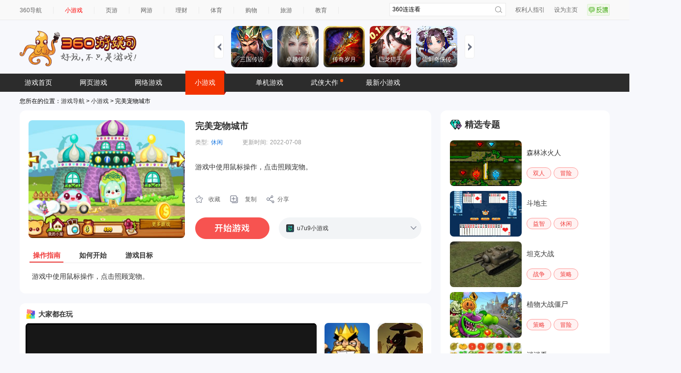

--- FILE ---
content_type: text/html
request_url: https://show-g.mediav.com/s?scheme=https&of=4&newf=1&type=1&showid=8kLSOY&uid=&refurl=&mid=&asc=&reqtimes=1&impct=2&jsonp=QWJsonp1769643224997
body_size: 162
content:
(function(){
var json={};
window['QWJsonp1769643224997'](json);
})();

--- FILE ---
content_type: text/html
request_url: https://fun.em0bu.cn/ssp/52/1255/index.html?ad_source=iaa&djsource=F8ljcx&srcid=youyusi&srcid=youyusi&djsource=F8ljcx&ad_source=iaa&gameName=%E6%88%98%E5%9C%BA%E8%BA%B2%E7%8C%AB%E7%8C%AB&category=%E5%86%92%E9%99%A9&gameId=1255&hasReal=1&qid=&cp=0&novipbtn=1&expe=10261_10272_10216_10268_10273_10270_10201&iaaStyle=1&iaaAheadClick=1&hb=1
body_size: 2630
content:
<!DOCTYPE html>
<html>
<head>
  <meta charset="utf-8">

  <title>战场躲猫猫</title>

  <!--http://www.html5rocks.com/en/mobile/mobifying/-->
  <meta name="viewport"
        content="width=device-width,user-scalable=no,initial-scale=1, minimum-scale=1,maximum-scale=1"/>

  <!--https://developer.apple.com/library/safari/documentation/AppleApplications/Reference/SafariHTMLRef/Articles/MetaTags.html-->
  <meta name="apple-mobile-web-app-capable" content="yes">
  <meta name="apple-mobile-web-app-status-bar-style" content="black-translucent">
  <meta name="format-detection" content="telephone=no">

  <!-- force webkit on 360 -->
  <meta name="renderer" content="webkit"/>
  <meta name="force-rendering" content="webkit"/>
  <!-- force edge on IE -->
  <meta http-equiv="X-UA-Compatible" content="IE=edge,chrome=1"/>
  <meta name="msapplication-tap-highlight" content="no">

  <!-- force full screen on some browser -->
  <meta name="full-screen" content="yes"/>
  <meta name="x5-fullscreen" content="true"/>
  <meta name="360-fullscreen" content="true"/>
  
  <!-- force screen orientation on some browser -->
  <meta name="screen-orientation" content=""/>
  <meta name="x5-orientation" content="">

  <!--fix fireball/issues/3568 -->
  <!--<meta name="browsermode" content="application">-->
  <meta name="x5-page-mode" content="app">

  <!--<link rel="apple-touch-icon" href=".png" />-->
  <!--<link rel="apple-touch-icon-precomposed" href=".png" />-->

  <link rel="stylesheet" type="text/css" href="style-mobile.css"/>
  <link rel="icon" href="favicon.ico"/>
  <link rel="stylesheet" type="text/css" href="style-desktop.css" />
  <!-- <link rel="icon" href="favicon.ico"/> -->
  <script src="https://www.936.com/h5games/YYGGames.js"></script>
  <script src="cc-resolution.js"></script>
  <script>
    function getParamsNew(key) {
      var temData = new URLSearchParams(window.location.search);
      return temData.get(key)
    }
    window.version = 'cocos'
    function load() {
      var url = null;
      var MT = Number(getParamsNew("MT"));
      switch (MT) {
        case 0:
          url = "https://www.936.com/h5games/360config.json";
          break;
        case 1:
          url = "https://www.936.com/h5games/360config1.json";
          break;
        case 2:
          url = "https://www.936.com/h5games/360config2.json";
          break;
        case 3:
          url = "https://www.936.com/h5games/360config3.json";
          break;
        case 4:
          url = "https://www.936.com/h5games/360config4.json";
          break;
        case 5:
          url = "https://www.936.com/h5games/360config5.json";
          break;
        case 6:
          url = "https://www.936.com/h5games/360config6.json";
          break;
        case 7:
          url = "https://www.936.com/h5games/360config7.json";
          break;
        case 8:
          url = "https://www.936.com/h5games/360config8.json";
          break;
        case 9:
          url = "https://www.936.com/h5games/360config9.json";
          break;
        default:
          url = "https://www.936.com/h5games/360config.json";
          break;
      }
      // var url = "https://www.936.com/h5games/360config.json"/*json文件url，本地的就写本地的位置，如果是服务器的就写服务器的路径*/
      var request = new XMLHttpRequest();
      request.open("get", url);/*设置请求方法与路径*/
      request.send(null);/*不发送数据到服务器*/
      request.onload = function () {/*XHR对象获取到返回信息后执行*/
        if (request.status == 200) {/*返回状态为200，即为数据获取成功*/
          var json = JSON.parse(request.responseText);
          window.InterstitialAd = []
          window.RewardeAd = json.GAMES459.RewardeAd
          window.BannerAd = []
          window.BannerAdTime = json.GAMES459.BannerAdTime
          window.InterstitialAdTime = json.GAMES459.InterstitialAdTime
          window.version = json.GAMES459.version
          window.webid = json.GAMES459.webid
          window.OpenAd = json.GAMES459.OpenAd
          window.screen_Orientation = json.GAMES459.screenOrientation
          for (let i = 0; i < json.GAMES459.InterstitialAd.length; i++) {
            window.InterstitialAd.push(json.GAMES459.InterstitialAd[i])
          }
          for (let i = 0; i < json.GAMES459.BannerAd.length; i++) {
            window.BannerAd.push(json.GAMES459.BannerAd[i])
          }
          // window.bannerWidth = window.screen_Orientation == "h" ? 720 : 720 * (window.innerHeight / 1280)
        }
      }
    }
    load()
  </script>
  <!--开始引入360橱窗和信息流及激励视频广告sdk，sdk放置在head为了保证广告全局函数能够及时在游戏生命周期中获取到-->
  <script>console.log = console.warn = console.info = console.error = function () { }</script>
  <script src="//static.mediav.com/js/minigamead.min.js"></script>
  <script src="//static-ssl.mediav.com/js/reward_video_pc.min.js"></script>

</head>
<body>
  <div id="Game">
    <div id="GameDiv" cc_exact_fit screen="false" style="width: 100%; height: 100%">
        <canvas id="GameCanvas" oncontextmenu="event.preventDefault() " tabindex="0"></canvas>
        <div id="splash">
            <div class="progress-bar stripes">
                <span style="width: 0%"></span>
            </div>
        </div>
    </div>
</div>
<script src="src/settings.js" charset="utf-8"></script>
<script src="main.js" charset="utf-8"></script>
<script type="text/javascript">


(function () {
    // open web debugger console
    if (typeof VConsole !== 'undefined') {
        window.vConsole = new VConsole();
    }

    var debug = window._CCSettings.debug;
    var splash = document.getElementById('splash');
    splash.style.display = 'block';

    function loadScript (moduleName, cb) {
      function scriptLoaded () {
          document.body.removeChild(domScript);
          domScript.removeEventListener('load', scriptLoaded, false);
          cb && cb();
      };
      var domScript = document.createElement('script');
      domScript.async = true;
      domScript.src = moduleName;
      domScript.addEventListener('load', scriptLoaded, false);
      document.body.appendChild(domScript);
    }

    loadScript(debug ? 'cocos2d-js.js' : 'cocos2d-js-min.js', function () {
      if (CC_PHYSICS_BUILTIN || CC_PHYSICS_CANNON) {
        loadScript(debug ? 'physics.js' : 'physics-min.js', window.boot);
      }
      else {
        window.boot();
      }
    });
})();
</script>
<script>
  (function (b, a, e, h, f, c, g, s) {
    b[h] = b[h] || function () { (b[h].c = b[h].c || []).push(arguments) };
    b[h].s = !!c; g = a.getElementsByTagName(e)[0]; s = a.createElement(e);
    s.src = "//s.union.360.cn/" + f + ".js"; s.defer = !0; s.async = !0; g.parentNode.insertBefore(s, g)
  })(window, document, "script", "_qha", window.webid, false);

  function callBackBtn(event, str) {
    _qha("send", {
      et: 11,
      name: "战场躲猫猫",//游戏名
      url1: window.location.href,
      gameId: "1088",//游戏id
      btnid: str,//打点事件名
      ep: str
    })
  }
  YYGGames.init("战场躲猫猫", () => {
    callBackBtn(null, "load_end")
    setTimeout(() => {
      YYGGames.showBanner()
      YYGGames.showInterstitialAd1()
    }, 2000);
  })
  resolution.init(1920, 1080)
</script>

</body>
</html>


--- FILE ---
content_type: text/css
request_url: https://fun.em0bu.cn/ssp/52/1255/style-mobile.css
body_size: 915
content:
html {
  -ms-touch-action: none;
}

body, canvas, div {
  display: block;
  outline: none;
  -webkit-tap-highlight-color: rgba(0, 0, 0, 0);

  user-select: none;
  -moz-user-select: none;
  -webkit-user-select: none;
  -ms-user-select: none;
  -khtml-user-select: none;
  -webkit-tap-highlight-color: rgba(0, 0, 0, 0);
}

/* Remove spin of input type number */
input::-webkit-outer-spin-button,
input::-webkit-inner-spin-button {
  /* display: none; <- Crashes Chrome on hover */
  -webkit-appearance: none;
  margin: 0; /* <-- Apparently some margin are still there even though it's hidden */
}

body {
  position: absolute;
  top: 0;
  left: 0;
  width: 100%;
  height: 100%;
  padding: 0;
  border: 0;
  margin: 0;

  cursor: default;
  color: #888;
  background-color: #333;

  text-align: center;
  font-family: Helvetica, Verdana, Arial, sans-serif;

  display: flex;
  flex-direction: column;
  
  /* fix bug: https://github.com/cocos-creator/2d-tasks/issues/791 */
  /* overflow cannot be applied in Cocos2dGameContainer, 
  otherwise child elements will be hidden when Cocos2dGameContainer rotated 90 deg */
  overflow: hidden;
}

#Cocos2dGameContainer {
  position: absolute;
  margin: 0;
  left: 0px;
  top: 0px;

  display: -webkit-box;
  -webkit-box-orient: horizontal;
  -webkit-box-align: center;
  -webkit-box-pack: center;
}

canvas {
  background-color: rgba(0, 0, 0, 0);
}

a:link, a:visited {
  color: #666;
}

a:active, a:hover {
  color: #666;
}

p.header {
  font-size: small;
}

p.footer {
  font-size: x-small;
}

#splash {
  position: absolute;
  top: 0;
  left: 0;
  width: 100%;
  height: 100%;
  background: #171717 url(./splash.png) no-repeat center;
  background-size: 45%;
}

.progress-bar {
    position: absolute;
    left: 27.5%;
    top: 80%;
    height: 3px;
    padding: 2px;
    width: 45%;
    border-radius: 7px;
    box-shadow: 0 1px 5px #000 inset, 0 1px 0 #444;           
}

.progress-bar span {
    display: block;
    height: 100%;
    border-radius: 3px;
    transition: width .4s ease-in-out;
    background-color: #3dc5de;
}

.stripes span {
    background-size: 30px 30px;
    background-image: linear-gradient(135deg, rgba(255, 255, 255, .15) 25%, transparent 25%,
                        transparent 50%, rgba(255, 255, 255, .15) 50%, rgba(255, 255, 255, .15) 75%,
                        transparent 75%, transparent);            
    
    animation: animate-stripes 1s linear infinite;             
}

@keyframes animate-stripes {
    0% {background-position: 0 0;} 100% {background-position: 60px 0;}
}


--- FILE ---
content_type: application/javascript
request_url: https://fun.em0bu.cn/ssp/52/1255/src/settings.js
body_size: 202
content:
window._CCSettings={platform:"web-mobile",groupList:["default","ui","bullet","zombie"],collisionMatrix:[[true,true,true,true],[true,false],[true,false,false,true],[true,false,true,false]],hasResourcesBundle:true,hasStartSceneBundle:false,remoteBundles:[],subpackages:[],launchScene:"db://assets/main/scene/Load.fire",orientation:"",jsList:[]};

--- FILE ---
content_type: application/javascript; charset=utf-8
request_url: https://s5.ssl.qhres2.com/static/8cb2675d98ffa404.js
body_size: 1274
content:
(function(){function e(){if(document.currentScript)return document.currentScript;var e=document.getElementsByTagName("script");return e[e.length-1]}function t(e,t,n){var r=new Date;r.setTime(r.getTime()+n*60*60*1e3),document.cookie=e+"="+escape(t)+";expires="+r.toGMTString()+";domain=360.cn"}function n(e){var t=document.cookie.match(new RegExp("(^| )"+e+"=([^;]*)(;|$)"));return t!=null?unescape(t[2]):null}function i(e,t,n,r){function c(){i.parentNode.removeChild(i),s||t&&t()}var i,s,o="jsonp"+ +(new Date)+(this.jsonpid=++this.jsonpid||0),u=document,a=r||"callback",f=(e.indexOf("?")==-1?e+(n?"":"?"):e)+(n?"":"&"+a+"="+o),l=u.head||u.getElementsByTagName("head")[0];(i=u.createElement("script")).setAttribute("type","text/javascript"),i.src=f,l.insertBefore(i,l.firstChild),window[o]=function(){t&&t.apply(null,arguments),s=1},i.onload=i.onreadystatechange=function(){i.readyState?i.readyState.toLowerCase()=="loaded"&&(i.onreadystatechange=null,c()):c()}}var r=function(e){return document.getElementById(e)},s=function(){var e={},t="_Flash_Storage_",n="//s2.ssl.qhimg.com/static/002735e0619ae0d8.swf",i=function(e){var n=document.createElement("div"),r=[];window.ActiveXObject?r.push('<object classid="clsid:d27cdb6e-ae6d-11cf-96b8-444553540000"','codebase="http://download.macromedia.com/pub/shockwave/cabs','/flash/swflash.cab#version=10,0,0,0" width="1" height="1" id="',t,'">','<param name="allowScriptAccess" value="always" />','<param name="movie" value="',e,'" /></object>'):r.push('<embed src="',e,'" width="1" height="1" id="',t,'" ','align="middle" allowScriptAccess="always" type="application/x-shockwave-flash" ','pluginspage="http://www.adobe.com/go/getflashplayer_cn"/>');var i=n.style;i.position="absolute",i.top="-9999px";var s=document.body;s.insertBefore(n,s.firstChild),n.innerHTML=r.join(""),document.title=document.title.split("#")[0]},s=function(e,t){t=t||function(){};var n=setInterval(function(){try{var r=e();clearInterval(n),n=null,t(r)}catch(i){}},50);setTimeout(function(){if(!n)return;clearInterval(n),t("")},5e3)};return e.init=function(){try{external.max_language_id!=undefined&&(n+="?random="+Math.random())}catch(e){}window.onload=function(){i(n)}},e.set=function(e,n){s(function(){r(t).set(e,n)})},e.get=function(e,n){s(function(){return r(t).get(e)},function(e){return n&&n.call(this,e),e})},e.remove=function(e){s(function(){r(t).remove(e)})},e}();s.init();var o={},u=e().src.match(/\?auto=([^?]+)/);o.autoGenUID=u==null?1:u[1],o.autoGenUID=parseInt(o.autoGenUID,10),o.KEY="__huid",o.genHUIDCallbackUrl="http://gengxianglei.huid.360.cn:8080/?api=set&cb=HUID.genHUIDCallback",o.validCorrentCallbackUrl="http://gengxianglei.huid.360.cn:8080/?api=check&cb=HUID.validCallback";var a=function(){function r(e){s.set(o.KEY,e)}function u(e){t(o.KEY,e,87600)}var e={};return e.init=function(){e.genHUID()},e.getHUID=function(){return n(o.KEY)},e.genHUIDCallback=function(t){r(e.getHUID())},e.genHUID=function(){var t=e.getHUID();s.get(o.KEY,function(e){e==""?t==null?i(o.genHUIDCallbackUrl):r(t):e!==t&&u(e)})},e}();o.autoGenUID&&a.init(),window.HUID=a,window.FlashStorage=s})();

--- FILE ---
content_type: application/javascript; charset=utf-8
request_url: https://s.ssl.qhres2.com/pkg/qiwoo/qapm/1.1.6/qapm.min.js
body_size: 85757
content:
var Qapm=function(){"use strict";function t(t,r,n){return r=h(r),v(t,e()?Reflect.construct(r,n||[],h(t).constructor):r.apply(t,n))}function e(){try{var t=!Boolean.prototype.valueOf.call(Reflect.construct(Boolean,[],(function(){})))}catch(t){}return(e=function(){return!!t})()}function r(t,e){var r=Object.keys(t);if(Object.getOwnPropertySymbols){var n=Object.getOwnPropertySymbols(t);e&&(n=n.filter((function(e){return Object.getOwnPropertyDescriptor(t,e).enumerable}))),r.push.apply(r,n)}return r}function n(t){for(var e=1;e<arguments.length;e++){var n=null!=arguments[e]?arguments[e]:{};e%2?r(Object(n),!0).forEach((function(e){l(t,e,n[e])})):Object.getOwnPropertyDescriptors?Object.defineProperties(t,Object.getOwnPropertyDescriptors(n)):r(Object(n)).forEach((function(e){Object.defineProperty(t,e,Object.getOwnPropertyDescriptor(n,e))}))}return t}function o(){o=function(){return e};var t,e={},r=Object.prototype,n=r.hasOwnProperty,i=Object.defineProperty||function(t,e,r){t[e]=r.value},a="function"==typeof Symbol?Symbol:{},u=a.iterator||"@@iterator",c=a.asyncIterator||"@@asyncIterator",s=a.toStringTag||"@@toStringTag";function f(t,e,r){return Object.defineProperty(t,e,{value:r,enumerable:!0,configurable:!0,writable:!0}),t[e]}try{f({},"")}catch(t){f=function(t,e,r){return t[e]=r}}function l(t,e,r,n){var o=e&&e.prototype instanceof m?e:m,a=Object.create(o.prototype),u=new I(n||[]);return i(a,"_invoke",{value:k(t,r,u)}),a}function h(t,e,r){try{return{type:"normal",arg:t.call(e,r)}}catch(t){return{type:"throw",arg:t}}}e.wrap=l;var p="suspendedStart",d="suspendedYield",v="executing",g="completed",y={};function m(){}function b(){}function w(){}var S={};f(S,u,(function(){return this}));var x=Object.getPrototypeOf,E=x&&x(x(L([])));E&&E!==r&&n.call(E,u)&&(S=E);var T=w.prototype=m.prototype=Object.create(S);function O(t){["next","throw","return"].forEach((function(e){f(t,e,(function(t){return this._invoke(e,t)}))}))}function A(t,e){function r(o,i,a,u){var c=h(t[o],t,i);if("throw"!==c.type){var s=c.arg,f=s.value;return f&&"object"==typeof f&&n.call(f,"__await")?e.resolve(f.__await).then((function(t){r("next",t,a,u)}),(function(t){r("throw",t,a,u)})):e.resolve(f).then((function(t){s.value=t,a(s)}),(function(t){return r("throw",t,a,u)}))}u(c.arg)}var o;i(this,"_invoke",{value:function(t,n){function i(){return new e((function(e,o){r(t,n,e,o)}))}return o=o?o.then(i,i):i()}})}function k(e,r,n){var o=p;return function(i,a){if(o===v)throw new Error("Generator is already running");if(o===g){if("throw"===i)throw a;return{value:t,done:!0}}for(n.method=i,n.arg=a;;){var u=n.delegate;if(u){var c=P(u,n);if(c){if(c===y)continue;return c}}if("next"===n.method)n.sent=n._sent=n.arg;else if("throw"===n.method){if(o===p)throw o=g,n.arg;n.dispatchException(n.arg)}else"return"===n.method&&n.abrupt("return",n.arg);o=v;var s=h(e,r,n);if("normal"===s.type){if(o=n.done?g:d,s.arg===y)continue;return{value:s.arg,done:n.done}}"throw"===s.type&&(o=g,n.method="throw",n.arg=s.arg)}}}function P(e,r){var n=r.method,o=e.iterator[n];if(o===t)return r.delegate=null,"throw"===n&&e.iterator.return&&(r.method="return",r.arg=t,P(e,r),"throw"===r.method)||"return"!==n&&(r.method="throw",r.arg=new TypeError("The iterator does not provide a '"+n+"' method")),y;var i=h(o,e.iterator,r.arg);if("throw"===i.type)return r.method="throw",r.arg=i.arg,r.delegate=null,y;var a=i.arg;return a?a.done?(r[e.resultName]=a.value,r.next=e.nextLoc,"return"!==r.method&&(r.method="next",r.arg=t),r.delegate=null,y):a:(r.method="throw",r.arg=new TypeError("iterator result is not an object"),r.delegate=null,y)}function R(t){var e={tryLoc:t[0]};1 in t&&(e.catchLoc=t[1]),2 in t&&(e.finallyLoc=t[2],e.afterLoc=t[3]),this.tryEntries.push(e)}function j(t){var e=t.completion||{};e.type="normal",delete e.arg,t.completion=e}function I(t){this.tryEntries=[{tryLoc:"root"}],t.forEach(R,this),this.reset(!0)}function L(e){if(e||""===e){var r=e[u];if(r)return r.call(e);if("function"==typeof e.next)return e;if(!isNaN(e.length)){var o=-1,i=function r(){for(;++o<e.length;)if(n.call(e,o))return r.value=e[o],r.done=!1,r;return r.value=t,r.done=!0,r};return i.next=i}}throw new TypeError(typeof e+" is not iterable")}return b.prototype=w,i(T,"constructor",{value:w,configurable:!0}),i(w,"constructor",{value:b,configurable:!0}),b.displayName=f(w,s,"GeneratorFunction"),e.isGeneratorFunction=function(t){var e="function"==typeof t&&t.constructor;return!!e&&(e===b||"GeneratorFunction"===(e.displayName||e.name))},e.mark=function(t){return Object.setPrototypeOf?Object.setPrototypeOf(t,w):(t.__proto__=w,f(t,s,"GeneratorFunction")),t.prototype=Object.create(T),t},e.awrap=function(t){return{__await:t}},O(A.prototype),f(A.prototype,c,(function(){return this})),e.AsyncIterator=A,e.async=function(t,r,n,o,i){void 0===i&&(i=Promise);var a=new A(l(t,r,n,o),i);return e.isGeneratorFunction(r)?a:a.next().then((function(t){return t.done?t.value:a.next()}))},O(T),f(T,s,"Generator"),f(T,u,(function(){return this})),f(T,"toString",(function(){return"[object Generator]"})),e.keys=function(t){var e=Object(t),r=[];for(var n in e)r.push(n);return r.reverse(),function t(){for(;r.length;){var n=r.pop();if(n in e)return t.value=n,t.done=!1,t}return t.done=!0,t}},e.values=L,I.prototype={constructor:I,reset:function(e){if(this.prev=0,this.next=0,this.sent=this._sent=t,this.done=!1,this.delegate=null,this.method="next",this.arg=t,this.tryEntries.forEach(j),!e)for(var r in this)"t"===r.charAt(0)&&n.call(this,r)&&!isNaN(+r.slice(1))&&(this[r]=t)},stop:function(){this.done=!0;var t=this.tryEntries[0].completion;if("throw"===t.type)throw t.arg;return this.rval},dispatchException:function(e){if(this.done)throw e;var r=this;function o(n,o){return u.type="throw",u.arg=e,r.next=n,o&&(r.method="next",r.arg=t),!!o}for(var i=this.tryEntries.length-1;i>=0;--i){var a=this.tryEntries[i],u=a.completion;if("root"===a.tryLoc)return o("end");if(a.tryLoc<=this.prev){var c=n.call(a,"catchLoc"),s=n.call(a,"finallyLoc");if(c&&s){if(this.prev<a.catchLoc)return o(a.catchLoc,!0);if(this.prev<a.finallyLoc)return o(a.finallyLoc)}else if(c){if(this.prev<a.catchLoc)return o(a.catchLoc,!0)}else{if(!s)throw new Error("try statement without catch or finally");if(this.prev<a.finallyLoc)return o(a.finallyLoc)}}}},abrupt:function(t,e){for(var r=this.tryEntries.length-1;r>=0;--r){var o=this.tryEntries[r];if(o.tryLoc<=this.prev&&n.call(o,"finallyLoc")&&this.prev<o.finallyLoc){var i=o;break}}i&&("break"===t||"continue"===t)&&i.tryLoc<=e&&e<=i.finallyLoc&&(i=null);var a=i?i.completion:{};return a.type=t,a.arg=e,i?(this.method="next",this.next=i.finallyLoc,y):this.complete(a)},complete:function(t,e){if("throw"===t.type)throw t.arg;return"break"===t.type||"continue"===t.type?this.next=t.arg:"return"===t.type?(this.rval=this.arg=t.arg,this.method="return",this.next="end"):"normal"===t.type&&e&&(this.next=e),y},finish:function(t){for(var e=this.tryEntries.length-1;e>=0;--e){var r=this.tryEntries[e];if(r.finallyLoc===t)return this.complete(r.completion,r.afterLoc),j(r),y}},catch:function(t){for(var e=this.tryEntries.length-1;e>=0;--e){var r=this.tryEntries[e];if(r.tryLoc===t){var n=r.completion;if("throw"===n.type){var o=n.arg;j(r)}return o}}throw new Error("illegal catch attempt")},delegateYield:function(e,r,n){return this.delegate={iterator:L(e),resultName:r,nextLoc:n},"next"===this.method&&(this.arg=t),y}},e}function i(t){var e=function(t,e){if("object"!=typeof t||!t)return t;var r=t[Symbol.toPrimitive];if(void 0!==r){var n=r.call(t,e||"default");if("object"!=typeof n)return n;throw new TypeError("@@toPrimitive must return a primitive value.")}return("string"===e?String:Number)(t)}(t,"string");return"symbol"==typeof e?e:String(e)}function a(t,e,r,n,o,i,a){try{var u=t[i](a),c=u.value}catch(t){return void r(t)}u.done?e(c):Promise.resolve(c).then(n,o)}function u(t){return function(){var e=this,r=arguments;return new Promise((function(n,o){var i=t.apply(e,r);function u(t){a(i,n,o,u,c,"next",t)}function c(t){a(i,n,o,u,c,"throw",t)}u(void 0)}))}}function c(t,e){if(!(t instanceof e))throw new TypeError("Cannot call a class as a function")}function s(t,e){for(var r=0;r<e.length;r++){var n=e[r];n.enumerable=n.enumerable||!1,n.configurable=!0,"value"in n&&(n.writable=!0),Object.defineProperty(t,i(n.key),n)}}function f(t,e,r){return e&&s(t.prototype,e),r&&s(t,r),Object.defineProperty(t,"prototype",{writable:!1}),t}function l(t,e,r){return(e=i(e))in t?Object.defineProperty(t,e,{value:r,enumerable:!0,configurable:!0,writable:!0}):t[e]=r,t}function h(t){return h=Object.setPrototypeOf?Object.getPrototypeOf.bind():function(t){return t.__proto__||Object.getPrototypeOf(t)},h(t)}function p(t,e){return p=Object.setPrototypeOf?Object.setPrototypeOf.bind():function(t,e){return t.__proto__=e,t},p(t,e)}function d(t){if(void 0===t)throw new ReferenceError("this hasn't been initialised - super() hasn't been called");return t}function v(t,e){if(e&&("object"==typeof e||"function"==typeof e))return e;if(void 0!==e)throw new TypeError("Derived constructors may only return object or undefined");return d(t)}function g(t,e){return function(t){if(Array.isArray(t))return t}(t)||function(t,e){var r=null==t?null:"undefined"!=typeof Symbol&&t[Symbol.iterator]||t["@@iterator"];if(null!=r){var n,o,i,a,u=[],c=!0,s=!1;try{if(i=(r=r.call(t)).next,0===e){if(Object(r)!==r)return;c=!1}else for(;!(c=(n=i.call(r)).done)&&(u.push(n.value),u.length!==e);c=!0);}catch(t){s=!0,o=t}finally{try{if(!c&&null!=r.return&&(a=r.return(),Object(a)!==a))return}finally{if(s)throw o}}return u}}(t,e)||y(t,e)||function(){throw new TypeError("Invalid attempt to destructure non-iterable instance.\nIn order to be iterable, non-array objects must have a [Symbol.iterator]() method.")}()}function y(t,e){if(t){if("string"==typeof t)return m(t,e);var r=Object.prototype.toString.call(t).slice(8,-1);return"Object"===r&&t.constructor&&(r=t.constructor.name),"Map"===r||"Set"===r?Array.from(t):"Arguments"===r||/^(?:Ui|I)nt(?:8|16|32)(?:Clamped)?Array$/.test(r)?m(t,e):void 0}}function m(t,e){(null==e||e>t.length)&&(e=t.length);for(var r=0,n=new Array(e);r<e;r++)n[r]=t[r];return n}function b(t,e){var r="undefined"!=typeof Symbol&&t[Symbol.iterator]||t["@@iterator"];if(!r){if(Array.isArray(t)||(r=y(t))||e&&t&&"number"==typeof t.length){r&&(t=r);var n=0,o=function(){};return{s:o,n:function(){return n>=t.length?{done:!0}:{done:!1,value:t[n++]}},e:function(t){throw t},f:o}}throw new TypeError("Invalid attempt to iterate non-iterable instance.\nIn order to be iterable, non-array objects must have a [Symbol.iterator]() method.")}var i,a=!0,u=!1;return{s:function(){r=r.call(t)},n:function(){var t=r.next();return a=t.done,t},e:function(t){u=!0,i=t},f:function(){try{a||null==r.return||r.return()}finally{if(u)throw i}}}}function w(t,e,r){return x(t,e),E(r,"get"),function(t,e){if(e.get)return e.get.call(t);return e.value}(t,r)}function S(t,e,r,n){return x(t,e),E(r,"set"),function(t,e,r){if(e.set)e.set.call(t,r);else{if(!e.writable)throw new TypeError("attempted to set read only private field");e.value=r}}(t,r,n),n}function x(t,e){if(t!==e)throw new TypeError("Private static access of wrong provenance")}function E(t,e){if(void 0===t)throw new TypeError("attempted to "+e+" private static field before its declaration")}var T="undefined"!=typeof globalThis?globalThis:"undefined"!=typeof window?window:"undefined"!=typeof global?global:"undefined"!=typeof self?self:{};function O(t){return t&&t.__esModule&&Object.prototype.hasOwnProperty.call(t,"default")?t.default:t}var A=function(t){return t&&t.Math===Math&&t},k=A("object"==typeof globalThis&&globalThis)||A("object"==typeof window&&window)||A("object"==typeof self&&self)||A("object"==typeof T&&T)||A("object"==typeof T&&T)||function(){return this}()||Function("return this")(),P={exports:{}},R=k,j=Object.defineProperty,I=function(t,e){try{j(R,t,{value:e,configurable:!0,writable:!0})}catch(r){R[t]=e}return e},L=I,U="__core-js_shared__",_=k[U]||L(U,{}),C=_;(P.exports=function(t,e){return C[t]||(C[t]=void 0!==e?e:{})})("versions",[]).push({version:"3.35.0",mode:"global",copyright:"© 2014-2023 Denis Pushkarev (zloirock.ru)",license:"https://github.com/zloirock/core-js/blob/v3.35.0/LICENSE",source:"https://github.com/zloirock/core-js"});var M,N,B=P.exports,F=function(t){try{return!!t()}catch(t){return!0}},D=!F((function(){var t=function(){}.bind();return"function"!=typeof t||t.hasOwnProperty("prototype")})),q=D,z=Function.prototype,H=z.call,G=q&&z.bind.bind(H,H),V=q?G:function(t){return function(){return H.apply(t,arguments)}},W=function(t){return null==t},Y=W,K=TypeError,J=function(t){if(Y(t))throw new K("Can't call method on "+t);return t},Q=J,X=Object,Z=function(t){return X(Q(t))},tt=Z,et=V({}.hasOwnProperty),rt=Object.hasOwn||function(t,e){return et(tt(t),e)},nt=V,ot=0,it=Math.random(),at=nt(1..toString),ut=function(t){return"Symbol("+(void 0===t?"":t)+")_"+at(++ot+it,36)},ct="undefined"!=typeof navigator&&String(navigator.userAgent)||"",st=k,ft=ct,lt=st.process,ht=st.Deno,pt=lt&&lt.versions||ht&&ht.version,dt=pt&&pt.v8;dt&&(N=(M=dt.split("."))[0]>0&&M[0]<4?1:+(M[0]+M[1])),!N&&ft&&(!(M=ft.match(/Edge\/(\d+)/))||M[1]>=74)&&(M=ft.match(/Chrome\/(\d+)/))&&(N=+M[1]);var vt=N,gt=vt,yt=F,mt=k.String,bt=!!Object.getOwnPropertySymbols&&!yt((function(){var t=Symbol("symbol detection");return!mt(t)||!(Object(t)instanceof Symbol)||!Symbol.sham&&gt&&gt<41})),wt=bt&&!Symbol.sham&&"symbol"==typeof Symbol.iterator,St=B,xt=rt,Et=ut,Tt=bt,Ot=wt,At=k.Symbol,kt=St("wks"),Pt=Ot?At.for||At:At&&At.withoutSetter||Et,Rt=function(t){return xt(kt,t)||(kt[t]=Tt&&xt(At,t)?At[t]:Pt("Symbol."+t)),kt[t]},jt={};jt[Rt("toStringTag")]="z";var It="[object z]"===String(jt),Lt="object"==typeof document&&document.all,Ut=void 0===Lt&&void 0!==Lt?function(t){return"function"==typeof t||t===Lt}:function(t){return"function"==typeof t},_t={},Ct=!F((function(){return 7!==Object.defineProperty({},1,{get:function(){return 7}})[1]})),Mt=Ut,Nt=function(t){return"object"==typeof t?null!==t:Mt(t)},Bt=Nt,Ft=k.document,Dt=Bt(Ft)&&Bt(Ft.createElement),qt=function(t){return Dt?Ft.createElement(t):{}},zt=qt,Ht=!Ct&&!F((function(){return 7!==Object.defineProperty(zt("div"),"a",{get:function(){return 7}}).a})),Gt=Ct&&F((function(){return 42!==Object.defineProperty((function(){}),"prototype",{value:42,writable:!1}).prototype})),Vt=Nt,Wt=String,$t=TypeError,Yt=function(t){if(Vt(t))return t;throw new $t(Wt(t)+" is not an object")},Kt=D,Jt=Function.prototype.call,Qt=Kt?Jt.bind(Jt):function(){return Jt.apply(Jt,arguments)},Xt=k,Zt=Ut,te=function(t,e){return arguments.length<2?(r=Xt[t],Zt(r)?r:void 0):Xt[t]&&Xt[t][e];var r},ee=V({}.isPrototypeOf),re=te,ne=Ut,oe=ee,ie=Object,ae=wt?function(t){return"symbol"==typeof t}:function(t){var e=re("Symbol");return ne(e)&&oe(e.prototype,ie(t))},ue=String,ce=function(t){try{return ue(t)}catch(t){return"Object"}},se=Ut,fe=ce,le=TypeError,he=function(t){if(se(t))return t;throw new le(fe(t)+" is not a function")},pe=he,de=W,ve=function(t,e){var r=t[e];return de(r)?void 0:pe(r)},ge=Qt,ye=Ut,me=Nt,be=TypeError,we=Qt,Se=Nt,xe=ae,Ee=ve,Te=function(t,e){var r,n;if("string"===e&&ye(r=t.toString)&&!me(n=ge(r,t)))return n;if(ye(r=t.valueOf)&&!me(n=ge(r,t)))return n;if("string"!==e&&ye(r=t.toString)&&!me(n=ge(r,t)))return n;throw new be("Can't convert object to primitive value")},Oe=TypeError,Ae=Rt("toPrimitive"),ke=function(t,e){if(!Se(t)||xe(t))return t;var r,n=Ee(t,Ae);if(n){if(void 0===e&&(e="default"),r=we(n,t,e),!Se(r)||xe(r))return r;throw new Oe("Can't convert object to primitive value")}return void 0===e&&(e="number"),Te(t,e)},Pe=ke,Re=ae,je=function(t){var e=Pe(t,"string");return Re(e)?e:e+""},Ie=Ct,Le=Ht,Ue=Gt,_e=Yt,Ce=je,Me=TypeError,Ne=Object.defineProperty,Be=Object.getOwnPropertyDescriptor,Fe="enumerable",De="configurable",qe="writable";_t.f=Ie?Ue?function(t,e,r){if(_e(t),e=Ce(e),_e(r),"function"==typeof t&&"prototype"===e&&"value"in r&&qe in r&&!r[qe]){var n=Be(t,e);n&&n[qe]&&(t[e]=r.value,r={configurable:De in r?r[De]:n[De],enumerable:Fe in r?r[Fe]:n[Fe],writable:!1})}return Ne(t,e,r)}:Ne:function(t,e,r){if(_e(t),e=Ce(e),_e(r),Le)try{return Ne(t,e,r)}catch(t){}if("get"in r||"set"in r)throw new Me("Accessors not supported");return"value"in r&&(t[e]=r.value),t};var ze={exports:{}},He=Ct,Ge=rt,Ve=Function.prototype,We=He&&Object.getOwnPropertyDescriptor,$e=Ge(Ve,"name"),Ye={EXISTS:$e,PROPER:$e&&"something"===function(){}.name,CONFIGURABLE:$e&&(!He||He&&We(Ve,"name").configurable)},Ke=Ut,Je=_,Qe=V(Function.toString);Ke(Je.inspectSource)||(Je.inspectSource=function(t){return Qe(t)});var Xe,Ze,tr,er=Je.inspectSource,rr=Ut,nr=k.WeakMap,or=rr(nr)&&/native code/.test(String(nr)),ir=function(t,e){return{enumerable:!(1&t),configurable:!(2&t),writable:!(4&t),value:e}},ar=_t,ur=ir,cr=Ct?function(t,e,r){return ar.f(t,e,ur(1,r))}:function(t,e,r){return t[e]=r,t},sr=ut,fr=B("keys"),lr=function(t){return fr[t]||(fr[t]=sr(t))},hr={},pr=or,dr=k,vr=Nt,gr=cr,yr=rt,mr=_,br=lr,wr=hr,Sr="Object already initialized",xr=dr.TypeError,Er=dr.WeakMap;if(pr||mr.state){var Tr=mr.state||(mr.state=new Er);Tr.get=Tr.get,Tr.has=Tr.has,Tr.set=Tr.set,Xe=function(t,e){if(Tr.has(t))throw new xr(Sr);return e.facade=t,Tr.set(t,e),e},Ze=function(t){return Tr.get(t)||{}},tr=function(t){return Tr.has(t)}}else{var Or=br("state");wr[Or]=!0,Xe=function(t,e){if(yr(t,Or))throw new xr(Sr);return e.facade=t,gr(t,Or,e),e},Ze=function(t){return yr(t,Or)?t[Or]:{}},tr=function(t){return yr(t,Or)}}var Ar={set:Xe,get:Ze,has:tr,enforce:function(t){return tr(t)?Ze(t):Xe(t,{})},getterFor:function(t){return function(e){var r;if(!vr(e)||(r=Ze(e)).type!==t)throw new xr("Incompatible receiver, "+t+" required");return r}}},kr=V,Pr=F,Rr=Ut,jr=rt,Ir=Ct,Lr=Ye.CONFIGURABLE,Ur=er,_r=Ar.enforce,Cr=Ar.get,Mr=String,Nr=Object.defineProperty,Br=kr("".slice),Fr=kr("".replace),Dr=kr([].join),qr=Ir&&!Pr((function(){return 8!==Nr((function(){}),"length",{value:8}).length})),zr=String(String).split("String"),Hr=ze.exports=function(t,e,r){"Symbol("===Br(Mr(e),0,7)&&(e="["+Fr(Mr(e),/^Symbol\(([^)]*)\)/,"$1")+"]"),r&&r.getter&&(e="get "+e),r&&r.setter&&(e="set "+e),(!jr(t,"name")||Lr&&t.name!==e)&&(Ir?Nr(t,"name",{value:e,configurable:!0}):t.name=e),qr&&r&&jr(r,"arity")&&t.length!==r.arity&&Nr(t,"length",{value:r.arity});try{r&&jr(r,"constructor")&&r.constructor?Ir&&Nr(t,"prototype",{writable:!1}):t.prototype&&(t.prototype=void 0)}catch(t){}var n=_r(t);return jr(n,"source")||(n.source=Dr(zr,"string"==typeof e?e:"")),t};Function.prototype.toString=Hr((function(){return Rr(this)&&Cr(this).source||Ur(this)}),"toString");var Gr=ze.exports,Vr=Ut,Wr=_t,$r=Gr,Yr=I,Kr=function(t,e,r,n){n||(n={});var o=n.enumerable,i=void 0!==n.name?n.name:e;if(Vr(r)&&$r(r,i,n),n.global)o?t[e]=r:Yr(e,r);else{try{n.unsafe?t[e]&&(o=!0):delete t[e]}catch(t){}o?t[e]=r:Wr.f(t,e,{value:r,enumerable:!1,configurable:!n.nonConfigurable,writable:!n.nonWritable})}return t},Jr=V,Qr=Jr({}.toString),Xr=Jr("".slice),Zr=function(t){return Xr(Qr(t),8,-1)},tn=It,en=Ut,rn=Zr,nn=Rt("toStringTag"),on=Object,an="Arguments"===rn(function(){return arguments}()),un=tn?rn:function(t){var e,r,n;return void 0===t?"Undefined":null===t?"Null":"string"==typeof(r=function(t,e){try{return t[e]}catch(t){}}(e=on(t),nn))?r:an?rn(e):"Object"===(n=rn(e))&&en(e.callee)?"Arguments":n},cn=un,sn=It?{}.toString:function(){return"[object "+cn(this)+"]"};It||Kr(Object.prototype,"toString",sn,{unsafe:!0});var fn={CSSRuleList:0,CSSStyleDeclaration:0,CSSValueList:0,ClientRectList:0,DOMRectList:0,DOMStringList:0,DOMTokenList:1,DataTransferItemList:0,FileList:0,HTMLAllCollection:0,HTMLCollection:0,HTMLFormElement:0,HTMLSelectElement:0,MediaList:0,MimeTypeArray:0,NamedNodeMap:0,NodeList:1,PaintRequestList:0,Plugin:0,PluginArray:0,SVGLengthList:0,SVGNumberList:0,SVGPathSegList:0,SVGPointList:0,SVGStringList:0,SVGTransformList:0,SourceBufferList:0,StyleSheetList:0,TextTrackCueList:0,TextTrackList:0,TouchList:0},ln=qt("span").classList,hn=ln&&ln.constructor&&ln.constructor.prototype,pn=hn===Object.prototype?void 0:hn,dn=Zr,vn=V,gn=function(t){if("Function"===dn(t))return vn(t)},yn=he,mn=D,bn=gn(gn.bind),wn=function(t,e){return yn(t),void 0===e?t:mn?bn(t,e):function(){return t.apply(e,arguments)}},Sn=F,xn=Zr,En=Object,Tn=V("".split),On=Sn((function(){return!En("z").propertyIsEnumerable(0)}))?function(t){return"String"===xn(t)?Tn(t,""):En(t)}:En,An=Math.ceil,kn=Math.floor,Pn=Math.trunc||function(t){var e=+t;return(e>0?kn:An)(e)},Rn=Pn,jn=function(t){var e=+t;return e!=e||0===e?0:Rn(e)},In=jn,Ln=Math.min,Un=function(t){return t>0?Ln(In(t),9007199254740991):0},_n=Un,Cn=function(t){return _n(t.length)},Mn=Zr,Nn=Array.isArray||function(t){return"Array"===Mn(t)},Bn=V,Fn=F,Dn=Ut,qn=un,zn=er,Hn=function(){},Gn=[],Vn=te("Reflect","construct"),Wn=/^\s*(?:class|function)\b/,$n=Bn(Wn.exec),Yn=!Wn.test(Hn),Kn=function(t){if(!Dn(t))return!1;try{return Vn(Hn,Gn,t),!0}catch(t){return!1}},Jn=function(t){if(!Dn(t))return!1;switch(qn(t)){case"AsyncFunction":case"GeneratorFunction":case"AsyncGeneratorFunction":return!1}try{return Yn||!!$n(Wn,zn(t))}catch(t){return!0}};Jn.sham=!0;var Qn=!Vn||Fn((function(){var t;return Kn(Kn.call)||!Kn(Object)||!Kn((function(){t=!0}))||t}))?Jn:Kn,Xn=Nn,Zn=Qn,to=Nt,eo=Rt("species"),ro=Array,no=function(t){var e;return Xn(t)&&(e=t.constructor,(Zn(e)&&(e===ro||Xn(e.prototype))||to(e)&&null===(e=e[eo]))&&(e=void 0)),void 0===e?ro:e},oo=function(t,e){return new(no(t))(0===e?0:e)},io=wn,ao=On,uo=Z,co=Cn,so=oo,fo=V([].push),lo=function(t){var e=1===t,r=2===t,n=3===t,o=4===t,i=6===t,a=7===t,u=5===t||i;return function(c,s,f,l){for(var h,p,d=uo(c),v=ao(d),g=co(v),y=io(s,f),m=0,b=l||so,w=e?b(c,g):r||a?b(c,0):void 0;g>m;m++)if((u||m in v)&&(p=y(h=v[m],m,d),t))if(e)w[m]=p;else if(p)switch(t){case 3:return!0;case 5:return h;case 6:return m;case 2:fo(w,h)}else switch(t){case 4:return!1;case 7:fo(w,h)}return i?-1:n||o?o:w}},ho={forEach:lo(0),map:lo(1),filter:lo(2),some:lo(3),every:lo(4),find:lo(5),findIndex:lo(6),filterReject:lo(7)},po=F,vo=function(t,e){var r=[][t];return!!r&&po((function(){r.call(null,e||function(){return 1},1)}))},go=ho.forEach,yo=vo("forEach")?[].forEach:function(t){return go(this,t,arguments.length>1?arguments[1]:void 0)},mo=k,bo=fn,wo=pn,So=yo,xo=cr,Eo=function(t){if(t&&t.forEach!==So)try{xo(t,"forEach",So)}catch(e){t.forEach=So}};for(var To in bo)bo[To]&&Eo(mo[To]&&mo[To].prototype);Eo(wo);var Oo=On,Ao=J,ko=function(t){return Oo(Ao(t))},Po={},Ro=jn,jo=Math.max,Io=Math.min,Lo=function(t,e){var r=Ro(t);return r<0?jo(r+e,0):Io(r,e)},Uo=ko,_o=Lo,Co=Cn,Mo=function(t){return function(e,r,n){var o,i=Uo(e),a=Co(i),u=_o(n,a);if(t&&r!=r){for(;a>u;)if((o=i[u++])!=o)return!0}else for(;a>u;u++)if((t||u in i)&&i[u]===r)return t||u||0;return!t&&-1}},No={includes:Mo(!0),indexOf:Mo(!1)},Bo=rt,Fo=ko,Do=No.indexOf,qo=hr,zo=V([].push),Ho=function(t,e){var r,n=Fo(t),o=0,i=[];for(r in n)!Bo(qo,r)&&Bo(n,r)&&zo(i,r);for(;e.length>o;)Bo(n,r=e[o++])&&(~Do(i,r)||zo(i,r));return i},Go=["constructor","hasOwnProperty","isPrototypeOf","propertyIsEnumerable","toLocaleString","toString","valueOf"],Vo=Ho,Wo=Go,$o=Object.keys||function(t){return Vo(t,Wo)},Yo=Ct,Ko=Gt,Jo=_t,Qo=Yt,Xo=ko,Zo=$o;Po.f=Yo&&!Ko?Object.defineProperties:function(t,e){Qo(t);for(var r,n=Xo(e),o=Zo(e),i=o.length,a=0;i>a;)Jo.f(t,r=o[a++],n[r]);return t};var ti,ei=te("document","documentElement"),ri=Yt,ni=Po,oi=Go,ii=hr,ai=ei,ui=qt,ci="prototype",si="script",fi=lr("IE_PROTO"),li=function(){},hi=function(t){return"<"+si+">"+t+"</"+si+">"},pi=function(t){t.write(hi("")),t.close();var e=t.parentWindow.Object;return t=null,e},di=function(){try{ti=new ActiveXObject("htmlfile")}catch(t){}var t,e,r;di="undefined"!=typeof document?document.domain&&ti?pi(ti):(e=ui("iframe"),r="java"+si+":",e.style.display="none",ai.appendChild(e),e.src=String(r),(t=e.contentWindow.document).open(),t.write(hi("document.F=Object")),t.close(),t.F):pi(ti);for(var n=oi.length;n--;)delete di[ci][oi[n]];return di()};ii[fi]=!0;var vi=Object.create||function(t,e){var r;return null!==t?(li[ci]=ri(t),r=new li,li[ci]=null,r[fi]=t):r=di(),void 0===e?r:ni.f(r,e)},gi=Rt,yi=vi,mi=_t.f,bi=gi("unscopables"),wi=Array.prototype;void 0===wi[bi]&&mi(wi,bi,{configurable:!0,value:yi(null)});var Si=function(t){wi[bi][t]=!0},xi={},Ei={},Ti={},Oi={}.propertyIsEnumerable,Ai=Object.getOwnPropertyDescriptor,ki=Ai&&!Oi.call({1:2},1);Ti.f=ki?function(t){var e=Ai(this,t);return!!e&&e.enumerable}:Oi;var Pi=Ct,Ri=Qt,ji=Ti,Ii=ir,Li=ko,Ui=je,_i=rt,Ci=Ht,Mi=Object.getOwnPropertyDescriptor;Ei.f=Pi?Mi:function(t,e){if(t=Li(t),e=Ui(e),Ci)try{return Mi(t,e)}catch(t){}if(_i(t,e))return Ii(!Ri(ji.f,t,e),t[e])};var Ni={},Bi=Ho,Fi=Go.concat("length","prototype");Ni.f=Object.getOwnPropertyNames||function(t){return Bi(t,Fi)};var Di={};Di.f=Object.getOwnPropertySymbols;var qi,zi,Hi,Gi=te,Vi=Ni,Wi=Di,$i=Yt,Yi=V([].concat),Ki=Gi("Reflect","ownKeys")||function(t){var e=Vi.f($i(t)),r=Wi.f;return r?Yi(e,r(t)):e},Ji=rt,Qi=Ki,Xi=Ei,Zi=_t,ta=function(t,e,r){for(var n=Qi(e),o=Zi.f,i=Xi.f,a=0;a<n.length;a++){var u=n[a];Ji(t,u)||r&&Ji(r,u)||o(t,u,i(e,u))}},ea=F,ra=Ut,na=/#|\.prototype\./,oa=function(t,e){var r=aa[ia(t)];return r===ca||r!==ua&&(ra(e)?ea(e):!!e)},ia=oa.normalize=function(t){return String(t).replace(na,".").toLowerCase()},aa=oa.data={},ua=oa.NATIVE="N",ca=oa.POLYFILL="P",sa=oa,fa=k,la=Ei.f,ha=cr,pa=Kr,da=I,va=ta,ga=sa,ya=function(t,e){var r,n,o,i,a,u=t.target,c=t.global,s=t.stat;if(r=c?fa:s?fa[u]||da(u,{}):(fa[u]||{}).prototype)for(n in e){if(i=e[n],o=t.dontCallGetSet?(a=la(r,n))&&a.value:r[n],!ga(c?n:u+(s?".":"#")+n,t.forced)&&void 0!==o){if(typeof i==typeof o)continue;va(i,o)}(t.sham||o&&o.sham)&&ha(i,"sham",!0),pa(r,n,i,t)}},ma=!F((function(){function t(){}return t.prototype.constructor=null,Object.getPrototypeOf(new t)!==t.prototype})),ba=rt,wa=Ut,Sa=Z,xa=ma,Ea=lr("IE_PROTO"),Ta=Object,Oa=Ta.prototype,Aa=xa?Ta.getPrototypeOf:function(t){var e=Sa(t);if(ba(e,Ea))return e[Ea];var r=e.constructor;return wa(r)&&e instanceof r?r.prototype:e instanceof Ta?Oa:null},ka=F,Pa=Ut,Ra=Nt,ja=Aa,Ia=Kr,La=Rt("iterator"),Ua=!1;[].keys&&("next"in(Hi=[].keys())?(zi=ja(ja(Hi)))!==Object.prototype&&(qi=zi):Ua=!0);var _a=!Ra(qi)||ka((function(){var t={};return qi[La].call(t)!==t}));_a&&(qi={}),Pa(qi[La])||Ia(qi,La,(function(){return this}));var Ca={IteratorPrototype:qi,BUGGY_SAFARI_ITERATORS:Ua},Ma=_t.f,Na=rt,Ba=Rt("toStringTag"),Fa=function(t,e,r){t&&!r&&(t=t.prototype),t&&!Na(t,Ba)&&Ma(t,Ba,{configurable:!0,value:e})},Da=Ca.IteratorPrototype,qa=vi,za=ir,Ha=Fa,Ga=xi,Va=function(){return this},Wa=function(t,e,r,n){var o=e+" Iterator";return t.prototype=qa(Da,{next:za(+!n,r)}),Ha(t,o,!1),Ga[o]=Va,t},$a=V,Ya=he,Ka=Nt,Ja=function(t){return Ka(t)||null===t},Qa=String,Xa=TypeError,Za=function(t,e,r){try{return $a(Ya(Object.getOwnPropertyDescriptor(t,e)[r]))}catch(t){}},tu=Yt,eu=function(t){if(Ja(t))return t;throw new Xa("Can't set "+Qa(t)+" as a prototype")},ru=Object.setPrototypeOf||("__proto__"in{}?function(){var t,e=!1,r={};try{(t=Za(Object.prototype,"__proto__","set"))(r,[]),e=r instanceof Array}catch(t){}return function(r,n){return tu(r),eu(n),e?t(r,n):r.__proto__=n,r}}():void 0),nu=ya,ou=Qt,iu=Ut,au=Wa,uu=Aa,cu=ru,su=Fa,fu=cr,lu=Kr,hu=xi,pu=Ye.PROPER,du=Ye.CONFIGURABLE,vu=Ca.IteratorPrototype,gu=Ca.BUGGY_SAFARI_ITERATORS,yu=Rt("iterator"),mu="keys",bu="values",wu="entries",Su=function(){return this},xu=function(t,e,r,n,o,i,a){au(r,e,n);var u,c,s,f=function(t){if(t===o&&v)return v;if(!gu&&t&&t in p)return p[t];switch(t){case mu:case bu:case wu:return function(){return new r(this,t)}}return function(){return new r(this)}},l=e+" Iterator",h=!1,p=t.prototype,d=p[yu]||p["@@iterator"]||o&&p[o],v=!gu&&d||f(o),g="Array"===e&&p.entries||d;if(g&&(u=uu(g.call(new t)))!==Object.prototype&&u.next&&(uu(u)!==vu&&(cu?cu(u,vu):iu(u[yu])||lu(u,yu,Su)),su(u,l,!0)),pu&&o===bu&&d&&d.name!==bu&&(du?fu(p,"name",bu):(h=!0,v=function(){return ou(d,this)})),o)if(c={values:f(bu),keys:i?v:f(mu),entries:f(wu)},a)for(s in c)(gu||h||!(s in p))&&lu(p,s,c[s]);else nu({target:e,proto:!0,forced:gu||h},c);return p[yu]!==v&&lu(p,yu,v,{name:o}),hu[e]=v,c},Eu=function(t,e){return{value:t,done:e}},Tu=ko,Ou=Si,Au=xi,ku=Ar,Pu=_t.f,Ru=xu,ju=Eu,Iu=Ct,Lu="Array Iterator",Uu=ku.set,_u=ku.getterFor(Lu),Cu=Ru(Array,"Array",(function(t,e){Uu(this,{type:Lu,target:Tu(t),index:0,kind:e})}),(function(){var t=_u(this),e=t.target,r=t.index++;if(!e||r>=e.length)return t.target=void 0,ju(void 0,!0);switch(t.kind){case"keys":return ju(r,!1);case"values":return ju(e[r],!1)}return ju([r,e[r]],!1)}),"values"),Mu=Au.Arguments=Au.Array;if(Ou("keys"),Ou("values"),Ou("entries"),Iu&&"values"!==Mu.name)try{Pu(Mu,"name",{value:"values"})}catch(t){}var Nu=un,Bu=String,Fu=function(t){if("Symbol"===Nu(t))throw new TypeError("Cannot convert a Symbol value to a string");return Bu(t)},Du=V,qu=jn,zu=Fu,Hu=J,Gu=Du("".charAt),Vu=Du("".charCodeAt),Wu=Du("".slice),$u=function(t){return function(e,r){var n,o,i=zu(Hu(e)),a=qu(r),u=i.length;return a<0||a>=u?t?"":void 0:(n=Vu(i,a))<55296||n>56319||a+1===u||(o=Vu(i,a+1))<56320||o>57343?t?Gu(i,a):n:t?Wu(i,a,a+2):o-56320+(n-55296<<10)+65536}},Yu={codeAt:$u(!1),charAt:$u(!0)},Ku=Yu.charAt,Ju=Fu,Qu=Ar,Xu=xu,Zu=Eu,tc="String Iterator",ec=Qu.set,rc=Qu.getterFor(tc);Xu(String,"String",(function(t){ec(this,{type:tc,string:Ju(t),index:0})}),(function(){var t,e=rc(this),r=e.string,n=e.index;return n>=r.length?Zu(void 0,!0):(t=Ku(r,n),e.index+=t.length,Zu(t,!1))}));var nc=k,oc=fn,ic=pn,ac=Cu,uc=cr,cc=Fa,sc=Rt("iterator"),fc=ac.values,lc=function(t,e){if(t){if(t[sc]!==fc)try{uc(t,sc,fc)}catch(e){t[sc]=fc}if(cc(t,e,!0),oc[e])for(var r in ac)if(t[r]!==ac[r])try{uc(t,r,ac[r])}catch(e){t[r]=ac[r]}}};for(var hc in oc)lc(nc[hc]&&nc[hc].prototype,hc);lc(ic,"DOMTokenList");var pc=F,dc=Ct,vc=Rt("iterator"),gc=!pc((function(){var t=new URL("b?a=1&b=2&c=3","http://a"),e=t.searchParams,r=new URLSearchParams("a=1&a=2&b=3"),n="";return t.pathname="c%20d",e.forEach((function(t,r){e.delete("b"),n+=r+t})),r.delete("a",2),r.delete("b",void 0),!e.size&&!dc||!e.sort||"http://a/c%20d?a=1&c=3"!==t.href||"3"!==e.get("c")||"a=1"!==String(new URLSearchParams("?a=1"))||!e[vc]||"a"!==new URL("https://a@b").username||"b"!==new URLSearchParams(new URLSearchParams("a=b")).get("a")||"xn--e1aybc"!==new URL("http://тест").host||"#%D0%B1"!==new URL("http://a#б").hash||"a1c3"!==n||"x"!==new URL("http://x",void 0).host})),yc=Gr,mc=_t,bc=function(t,e,r){return r.get&&yc(r.get,e,{getter:!0}),r.set&&yc(r.set,e,{setter:!0}),mc.f(t,e,r)},wc=ee,Sc=TypeError,xc=function(t,e){if(wc(e,t))return t;throw new Sc("Incorrect invocation")},Ec=Ct,Tc=V,Oc=Qt,Ac=F,kc=$o,Pc=Di,Rc=Ti,jc=Z,Ic=On,Lc=Object.assign,Uc=Object.defineProperty,_c=Tc([].concat),Cc=!Lc||Ac((function(){if(Ec&&1!==Lc({b:1},Lc(Uc({},"a",{enumerable:!0,get:function(){Uc(this,"b",{value:3,enumerable:!1})}}),{b:2})).b)return!0;var t={},e={},r=Symbol("assign detection"),n="abcdefghijklmnopqrst";return t[r]=7,n.split("").forEach((function(t){e[t]=t})),7!==Lc({},t)[r]||kc(Lc({},e)).join("")!==n}))?function(t,e){for(var r=jc(t),n=arguments.length,o=1,i=Pc.f,a=Rc.f;n>o;)for(var u,c=Ic(arguments[o++]),s=i?_c(kc(c),i(c)):kc(c),f=s.length,l=0;f>l;)u=s[l++],Ec&&!Oc(a,c,u)||(r[u]=c[u]);return r}:Lc,Mc=Qt,Nc=Yt,Bc=ve,Fc=function(t,e,r){var n,o;Nc(t);try{if(!(n=Bc(t,"return"))){if("throw"===e)throw r;return r}n=Mc(n,t)}catch(t){o=!0,n=t}if("throw"===e)throw r;if(o)throw n;return Nc(n),r},Dc=Yt,qc=Fc,zc=xi,Hc=Rt("iterator"),Gc=Array.prototype,Vc=function(t){return void 0!==t&&(zc.Array===t||Gc[Hc]===t)},Wc=je,$c=_t,Yc=ir,Kc=function(t,e,r){var n=Wc(e);n in t?$c.f(t,n,Yc(0,r)):t[n]=r},Jc=un,Qc=ve,Xc=W,Zc=xi,ts=Rt("iterator"),es=function(t){if(!Xc(t))return Qc(t,ts)||Qc(t,"@@iterator")||Zc[Jc(t)]},rs=Qt,ns=he,os=Yt,is=ce,as=es,us=TypeError,cs=function(t,e){var r=arguments.length<2?as(t):e;if(ns(r))return os(rs(r,t));throw new us(is(t)+" is not iterable")},ss=wn,fs=Qt,ls=Z,hs=function(t,e,r,n){try{return n?e(Dc(r)[0],r[1]):e(r)}catch(e){qc(t,"throw",e)}},ps=Vc,ds=Qn,vs=Cn,gs=Kc,ys=cs,ms=es,bs=Array,ws=V([].slice),Ss=V,xs=2147483647,Es=/[^\0-\u007E]/,Ts=/[.\u3002\uFF0E\uFF61]/g,Os="Overflow: input needs wider integers to process",As=RangeError,ks=Ss(Ts.exec),Ps=Math.floor,Rs=String.fromCharCode,js=Ss("".charCodeAt),Is=Ss([].join),Ls=Ss([].push),Us=Ss("".replace),_s=Ss("".split),Cs=Ss("".toLowerCase),Ms=function(t){return t+22+75*(t<26)},Ns=function(t,e,r){var n=0;for(t=r?Ps(t/700):t>>1,t+=Ps(t/e);t>455;)t=Ps(t/35),n+=36;return Ps(n+36*t/(t+38))},Bs=function(t){var e=[];t=function(t){for(var e=[],r=0,n=t.length;r<n;){var o=js(t,r++);if(o>=55296&&o<=56319&&r<n){var i=js(t,r++);56320==(64512&i)?Ls(e,((1023&o)<<10)+(1023&i)+65536):(Ls(e,o),r--)}else Ls(e,o)}return e}(t);var r,n,o=t.length,i=128,a=0,u=72;for(r=0;r<t.length;r++)(n=t[r])<128&&Ls(e,Rs(n));var c=e.length,s=c;for(c&&Ls(e,"-");s<o;){var f=xs;for(r=0;r<t.length;r++)(n=t[r])>=i&&n<f&&(f=n);var l=s+1;if(f-i>Ps((xs-a)/l))throw new As(Os);for(a+=(f-i)*l,i=f,r=0;r<t.length;r++){if((n=t[r])<i&&++a>xs)throw new As(Os);if(n===i){for(var h=a,p=36;;){var d=p<=u?1:p>=u+26?26:p-u;if(h<d)break;var v=h-d,g=36-d;Ls(e,Rs(Ms(d+v%g))),h=Ps(v/g),p+=36}Ls(e,Rs(Ms(h))),u=Ns(a,l,s===c),a=0,s++}}a++,i++}return Is(e,"")},Fs=TypeError,Ds=function(t,e){if(t<e)throw new Fs("Not enough arguments");return t},qs=k,zs=Ct,Hs=Object.getOwnPropertyDescriptor,Gs=function(t){if(!zs)return qs[t];var e=Hs(qs,t);return e&&e.value},Vs=Kr,Ws=function(t,e,r){for(var n in e)Vs(t,n,e[n],r);return t},$s=ws,Ys=Math.floor,Ks=function(t,e){var r=t.length;if(r<8)for(var n,o,i=1;i<r;){for(o=i,n=t[i];o&&e(t[o-1],n)>0;)t[o]=t[--o];o!==i++&&(t[o]=n)}else for(var a=Ys(r/2),u=Ks($s(t,0,a),e),c=Ks($s(t,a),e),s=u.length,f=c.length,l=0,h=0;l<s||h<f;)t[l+h]=l<s&&h<f?e(u[l],c[h])<=0?u[l++]:c[h++]:l<s?u[l++]:c[h++];return t},Js=Ks,Qs=ya,Xs=k,Zs=Gs,tf=Qt,ef=V,rf=Ct,nf=gc,of=Kr,af=bc,uf=Ws,cf=Fa,sf=Wa,ff=Ar,lf=xc,hf=Ut,pf=rt,df=wn,vf=un,gf=Yt,yf=Nt,mf=Fu,bf=vi,wf=ir,Sf=cs,xf=es,Ef=Eu,Tf=Ds,Of=Js,Af=Rt("iterator"),kf="URLSearchParams",Pf=kf+"Iterator",Rf=ff.set,jf=ff.getterFor(kf),If=ff.getterFor(Pf),Lf=Zs("fetch"),Uf=Zs("Request"),_f=Zs("Headers"),Cf=Uf&&Uf.prototype,Mf=_f&&_f.prototype,Nf=Xs.RegExp,Bf=Xs.TypeError,Ff=Xs.decodeURIComponent,Df=Xs.encodeURIComponent,qf=ef("".charAt),zf=ef([].join),Hf=ef([].push),Gf=ef("".replace),Vf=ef([].shift),Wf=ef([].splice),$f=ef("".split),Yf=ef("".slice),Kf=/\+/g,Jf=Array(4),Qf=function(t){return Jf[t-1]||(Jf[t-1]=Nf("((?:%[\\da-f]{2}){"+t+"})","gi"))},Xf=function(t){try{return Ff(t)}catch(e){return t}},Zf=function(t){var e=Gf(t,Kf," "),r=4;try{return Ff(e)}catch(t){for(;r;)e=Gf(e,Qf(r--),Xf);return e}},tl=/[!'()~]|%20/g,el={"!":"%21","'":"%27","(":"%28",")":"%29","~":"%7E","%20":"+"},rl=function(t){return el[t]},nl=function(t){return Gf(Df(t),tl,rl)},ol=sf((function(t,e){Rf(this,{type:Pf,target:jf(t).entries,index:0,kind:e})}),kf,(function(){var t=If(this),e=t.target,r=t.index++;if(!e||r>=e.length)return t.target=void 0,Ef(void 0,!0);var n=e[r];switch(t.kind){case"keys":return Ef(n.key,!1);case"values":return Ef(n.value,!1)}return Ef([n.key,n.value],!1)}),!0),il=function(t){this.entries=[],this.url=null,void 0!==t&&(yf(t)?this.parseObject(t):this.parseQuery("string"==typeof t?"?"===qf(t,0)?Yf(t,1):t:mf(t)))};il.prototype={type:kf,bindURL:function(t){this.url=t,this.update()},parseObject:function(t){var e,r,n,o,i,a,u,c=this.entries,s=xf(t);if(s)for(r=(e=Sf(t,s)).next;!(n=tf(r,e)).done;){if(i=(o=Sf(gf(n.value))).next,(a=tf(i,o)).done||(u=tf(i,o)).done||!tf(i,o).done)throw new Bf("Expected sequence with length 2");Hf(c,{key:mf(a.value),value:mf(u.value)})}else for(var f in t)pf(t,f)&&Hf(c,{key:f,value:mf(t[f])})},parseQuery:function(t){if(t)for(var e,r,n=this.entries,o=$f(t,"&"),i=0;i<o.length;)(e=o[i++]).length&&(r=$f(e,"="),Hf(n,{key:Zf(Vf(r)),value:Zf(zf(r,"="))}))},serialize:function(){for(var t,e=this.entries,r=[],n=0;n<e.length;)t=e[n++],Hf(r,nl(t.key)+"="+nl(t.value));return zf(r,"&")},update:function(){this.entries.length=0,this.parseQuery(this.url.query)},updateURL:function(){this.url&&this.url.update()}};var al=function(){lf(this,ul);var t=Rf(this,new il(arguments.length>0?arguments[0]:void 0));rf||(this.size=t.entries.length)},ul=al.prototype;if(uf(ul,{append:function(t,e){var r=jf(this);Tf(arguments.length,2),Hf(r.entries,{key:mf(t),value:mf(e)}),rf||this.length++,r.updateURL()},delete:function(t){for(var e=jf(this),r=Tf(arguments.length,1),n=e.entries,o=mf(t),i=r<2?void 0:arguments[1],a=void 0===i?i:mf(i),u=0;u<n.length;){var c=n[u];if(c.key!==o||void 0!==a&&c.value!==a)u++;else if(Wf(n,u,1),void 0!==a)break}rf||(this.size=n.length),e.updateURL()},get:function(t){var e=jf(this).entries;Tf(arguments.length,1);for(var r=mf(t),n=0;n<e.length;n++)if(e[n].key===r)return e[n].value;return null},getAll:function(t){var e=jf(this).entries;Tf(arguments.length,1);for(var r=mf(t),n=[],o=0;o<e.length;o++)e[o].key===r&&Hf(n,e[o].value);return n},has:function(t){for(var e=jf(this).entries,r=Tf(arguments.length,1),n=mf(t),o=r<2?void 0:arguments[1],i=void 0===o?o:mf(o),a=0;a<e.length;){var u=e[a++];if(u.key===n&&(void 0===i||u.value===i))return!0}return!1},set:function(t,e){var r=jf(this);Tf(arguments.length,1);for(var n,o=r.entries,i=!1,a=mf(t),u=mf(e),c=0;c<o.length;c++)(n=o[c]).key===a&&(i?Wf(o,c--,1):(i=!0,n.value=u));i||Hf(o,{key:a,value:u}),rf||(this.size=o.length),r.updateURL()},sort:function(){var t=jf(this);Of(t.entries,(function(t,e){return t.key>e.key?1:-1})),t.updateURL()},forEach:function(t){for(var e,r=jf(this).entries,n=df(t,arguments.length>1?arguments[1]:void 0),o=0;o<r.length;)n((e=r[o++]).value,e.key,this)},keys:function(){return new ol(this,"keys")},values:function(){return new ol(this,"values")},entries:function(){return new ol(this,"entries")}},{enumerable:!0}),of(ul,Af,ul.entries,{name:"entries"}),of(ul,"toString",(function(){return jf(this).serialize()}),{enumerable:!0}),rf&&af(ul,"size",{get:function(){return jf(this).entries.length},configurable:!0,enumerable:!0}),cf(al,kf),Qs({global:!0,constructor:!0,forced:!nf},{URLSearchParams:al}),!nf&&hf(_f)){var cl=ef(Mf.has),sl=ef(Mf.set),fl=function(t){if(yf(t)){var e,r=t.body;if(vf(r)===kf)return e=t.headers?new _f(t.headers):new _f,cl(e,"content-type")||sl(e,"content-type","application/x-www-form-urlencoded;charset=UTF-8"),bf(t,{body:wf(0,mf(r)),headers:wf(0,e)})}return t};if(hf(Lf)&&Qs({global:!0,enumerable:!0,dontCallGetSet:!0,forced:!0},{fetch:function(t){return Lf(t,arguments.length>1?fl(arguments[1]):{})}}),hf(Uf)){var ll=function(t){return lf(this,Cf),new Uf(t,arguments.length>1?fl(arguments[1]):{})};Cf.constructor=ll,ll.prototype=Cf,Qs({global:!0,constructor:!0,dontCallGetSet:!0,forced:!0},{Request:ll})}}var hl,pl=ya,dl=Ct,vl=gc,gl=k,yl=wn,ml=V,bl=Kr,wl=bc,Sl=xc,xl=rt,El=Cc,Tl=function(t){var e=ls(t),r=ds(this),n=arguments.length,o=n>1?arguments[1]:void 0,i=void 0!==o;i&&(o=ss(o,n>2?arguments[2]:void 0));var a,u,c,s,f,l,h=ms(e),p=0;if(!h||this===bs&&ps(h))for(a=vs(e),u=r?new this(a):bs(a);a>p;p++)l=i?o(e[p],p):e[p],gs(u,p,l);else for(f=(s=ys(e,h)).next,u=r?new this:[];!(c=fs(f,s)).done;p++)l=i?hs(s,o,[c.value,p],!0):c.value,gs(u,p,l);return u.length=p,u},Ol=ws,Al=Yu.codeAt,kl=function(t){var e,r,n=[],o=_s(Us(Cs(t),Ts,"."),".");for(e=0;e<o.length;e++)r=o[e],Ls(n,ks(Es,r)?"xn--"+Bs(r):r);return Is(n,".")},Pl=Fu,Rl=Fa,jl=Ds,Il={URLSearchParams:al,getState:jf},Ll=Ar,Ul=Ll.set,_l=Ll.getterFor("URL"),Cl=Il.URLSearchParams,Ml=Il.getState,Nl=gl.URL,Bl=gl.TypeError,Fl=gl.parseInt,Dl=Math.floor,ql=Math.pow,zl=ml("".charAt),Hl=ml(/./.exec),Gl=ml([].join),Vl=ml(1..toString),Wl=ml([].pop),$l=ml([].push),Yl=ml("".replace),Kl=ml([].shift),Jl=ml("".split),Ql=ml("".slice),Xl=ml("".toLowerCase),Zl=ml([].unshift),th="Invalid scheme",eh="Invalid host",rh="Invalid port",nh=/[a-z]/i,oh=/[\d+-.a-z]/i,ih=/\d/,ah=/^0x/i,uh=/^[0-7]+$/,ch=/^\d+$/,sh=/^[\da-f]+$/i,fh=/[\0\t\n\r #%/:<>?@[\\\]^|]/,lh=/[\0\t\n\r #/:<>?@[\\\]^|]/,hh=/^[\u0000-\u0020]+/,ph=/(^|[^\u0000-\u0020])[\u0000-\u0020]+$/,dh=/[\t\n\r]/g,vh=function(t){var e,r,n,o;if("number"==typeof t){for(e=[],r=0;r<4;r++)Zl(e,t%256),t=Dl(t/256);return Gl(e,".")}if("object"==typeof t){for(e="",n=function(t){for(var e=null,r=1,n=null,o=0,i=0;i<8;i++)0!==t[i]?(o>r&&(e=n,r=o),n=null,o=0):(null===n&&(n=i),++o);return o>r&&(e=n,r=o),e}(t),r=0;r<8;r++)o&&0===t[r]||(o&&(o=!1),n===r?(e+=r?":":"::",o=!0):(e+=Vl(t[r],16),r<7&&(e+=":")));return"["+e+"]"}return t},gh={},yh=El({},gh,{" ":1,'"':1,"<":1,">":1,"`":1}),mh=El({},yh,{"#":1,"?":1,"{":1,"}":1}),bh=El({},mh,{"/":1,":":1,";":1,"=":1,"@":1,"[":1,"\\":1,"]":1,"^":1,"|":1}),wh=function(t,e){var r=Al(t,0);return r>32&&r<127&&!xl(e,t)?t:encodeURIComponent(t)},Sh={ftp:21,file:null,http:80,https:443,ws:80,wss:443},xh=function(t,e){var r;return 2===t.length&&Hl(nh,zl(t,0))&&(":"===(r=zl(t,1))||!e&&"|"===r)},Eh=function(t){var e;return t.length>1&&xh(Ql(t,0,2))&&(2===t.length||"/"===(e=zl(t,2))||"\\"===e||"?"===e||"#"===e)},Th=function(t){return"."===t||"%2e"===Xl(t)},Oh={},Ah={},kh={},Ph={},Rh={},jh={},Ih={},Lh={},Uh={},_h={},Ch={},Mh={},Nh={},Bh={},Fh={},Dh={},qh={},zh={},Hh={},Gh={},Vh={},Wh=function(t,e,r){var n,o,i,a=Pl(t);if(e){if(o=this.parse(a))throw new Bl(o);this.searchParams=null}else{if(void 0!==r&&(n=new Wh(r,!0)),o=this.parse(a,null,n))throw new Bl(o);(i=Ml(new Cl)).bindURL(this),this.searchParams=i}};Wh.prototype={type:"URL",parse:function(t,e,r){var n,o,i,a,u,c=this,s=e||Oh,f=0,l="",h=!1,p=!1,d=!1;for(t=Pl(t),e||(c.scheme="",c.username="",c.password="",c.host=null,c.port=null,c.path=[],c.query=null,c.fragment=null,c.cannotBeABaseURL=!1,t=Yl(t,hh,""),t=Yl(t,ph,"$1")),t=Yl(t,dh,""),n=Tl(t);f<=n.length;){switch(o=n[f],s){case Oh:if(!o||!Hl(nh,o)){if(e)return th;s=kh;continue}l+=Xl(o),s=Ah;break;case Ah:if(o&&(Hl(oh,o)||"+"===o||"-"===o||"."===o))l+=Xl(o);else{if(":"!==o){if(e)return th;l="",s=kh,f=0;continue}if(e&&(c.isSpecial()!==xl(Sh,l)||"file"===l&&(c.includesCredentials()||null!==c.port)||"file"===c.scheme&&!c.host))return;if(c.scheme=l,e)return void(c.isSpecial()&&Sh[c.scheme]===c.port&&(c.port=null));l="","file"===c.scheme?s=Bh:c.isSpecial()&&r&&r.scheme===c.scheme?s=Ph:c.isSpecial()?s=Lh:"/"===n[f+1]?(s=Rh,f++):(c.cannotBeABaseURL=!0,$l(c.path,""),s=Hh)}break;case kh:if(!r||r.cannotBeABaseURL&&"#"!==o)return th;if(r.cannotBeABaseURL&&"#"===o){c.scheme=r.scheme,c.path=Ol(r.path),c.query=r.query,c.fragment="",c.cannotBeABaseURL=!0,s=Vh;break}s="file"===r.scheme?Bh:jh;continue;case Ph:if("/"!==o||"/"!==n[f+1]){s=jh;continue}s=Uh,f++;break;case Rh:if("/"===o){s=_h;break}s=zh;continue;case jh:if(c.scheme=r.scheme,o===hl)c.username=r.username,c.password=r.password,c.host=r.host,c.port=r.port,c.path=Ol(r.path),c.query=r.query;else if("/"===o||"\\"===o&&c.isSpecial())s=Ih;else if("?"===o)c.username=r.username,c.password=r.password,c.host=r.host,c.port=r.port,c.path=Ol(r.path),c.query="",s=Gh;else{if("#"!==o){c.username=r.username,c.password=r.password,c.host=r.host,c.port=r.port,c.path=Ol(r.path),c.path.length--,s=zh;continue}c.username=r.username,c.password=r.password,c.host=r.host,c.port=r.port,c.path=Ol(r.path),c.query=r.query,c.fragment="",s=Vh}break;case Ih:if(!c.isSpecial()||"/"!==o&&"\\"!==o){if("/"!==o){c.username=r.username,c.password=r.password,c.host=r.host,c.port=r.port,s=zh;continue}s=_h}else s=Uh;break;case Lh:if(s=Uh,"/"!==o||"/"!==zl(l,f+1))continue;f++;break;case Uh:if("/"!==o&&"\\"!==o){s=_h;continue}break;case _h:if("@"===o){h&&(l="%40"+l),h=!0,i=Tl(l);for(var v=0;v<i.length;v++){var g=i[v];if(":"!==g||d){var y=wh(g,bh);d?c.password+=y:c.username+=y}else d=!0}l=""}else if(o===hl||"/"===o||"?"===o||"#"===o||"\\"===o&&c.isSpecial()){if(h&&""===l)return"Invalid authority";f-=Tl(l).length+1,l="",s=Ch}else l+=o;break;case Ch:case Mh:if(e&&"file"===c.scheme){s=Dh;continue}if(":"!==o||p){if(o===hl||"/"===o||"?"===o||"#"===o||"\\"===o&&c.isSpecial()){if(c.isSpecial()&&""===l)return eh;if(e&&""===l&&(c.includesCredentials()||null!==c.port))return;if(a=c.parseHost(l))return a;if(l="",s=qh,e)return;continue}"["===o?p=!0:"]"===o&&(p=!1),l+=o}else{if(""===l)return eh;if(a=c.parseHost(l))return a;if(l="",s=Nh,e===Mh)return}break;case Nh:if(!Hl(ih,o)){if(o===hl||"/"===o||"?"===o||"#"===o||"\\"===o&&c.isSpecial()||e){if(""!==l){var m=Fl(l,10);if(m>65535)return rh;c.port=c.isSpecial()&&m===Sh[c.scheme]?null:m,l=""}if(e)return;s=qh;continue}return rh}l+=o;break;case Bh:if(c.scheme="file","/"===o||"\\"===o)s=Fh;else{if(!r||"file"!==r.scheme){s=zh;continue}switch(o){case hl:c.host=r.host,c.path=Ol(r.path),c.query=r.query;break;case"?":c.host=r.host,c.path=Ol(r.path),c.query="",s=Gh;break;case"#":c.host=r.host,c.path=Ol(r.path),c.query=r.query,c.fragment="",s=Vh;break;default:Eh(Gl(Ol(n,f),""))||(c.host=r.host,c.path=Ol(r.path),c.shortenPath()),s=zh;continue}}break;case Fh:if("/"===o||"\\"===o){s=Dh;break}r&&"file"===r.scheme&&!Eh(Gl(Ol(n,f),""))&&(xh(r.path[0],!0)?$l(c.path,r.path[0]):c.host=r.host),s=zh;continue;case Dh:if(o===hl||"/"===o||"\\"===o||"?"===o||"#"===o){if(!e&&xh(l))s=zh;else if(""===l){if(c.host="",e)return;s=qh}else{if(a=c.parseHost(l))return a;if("localhost"===c.host&&(c.host=""),e)return;l="",s=qh}continue}l+=o;break;case qh:if(c.isSpecial()){if(s=zh,"/"!==o&&"\\"!==o)continue}else if(e||"?"!==o)if(e||"#"!==o){if(o!==hl&&(s=zh,"/"!==o))continue}else c.fragment="",s=Vh;else c.query="",s=Gh;break;case zh:if(o===hl||"/"===o||"\\"===o&&c.isSpecial()||!e&&("?"===o||"#"===o)){if(".."===(u=Xl(u=l))||"%2e."===u||".%2e"===u||"%2e%2e"===u?(c.shortenPath(),"/"===o||"\\"===o&&c.isSpecial()||$l(c.path,"")):Th(l)?"/"===o||"\\"===o&&c.isSpecial()||$l(c.path,""):("file"===c.scheme&&!c.path.length&&xh(l)&&(c.host&&(c.host=""),l=zl(l,0)+":"),$l(c.path,l)),l="","file"===c.scheme&&(o===hl||"?"===o||"#"===o))for(;c.path.length>1&&""===c.path[0];)Kl(c.path);"?"===o?(c.query="",s=Gh):"#"===o&&(c.fragment="",s=Vh)}else l+=wh(o,mh);break;case Hh:"?"===o?(c.query="",s=Gh):"#"===o?(c.fragment="",s=Vh):o!==hl&&(c.path[0]+=wh(o,gh));break;case Gh:e||"#"!==o?o!==hl&&("'"===o&&c.isSpecial()?c.query+="%27":c.query+="#"===o?"%23":wh(o,gh)):(c.fragment="",s=Vh);break;case Vh:o!==hl&&(c.fragment+=wh(o,yh))}f++}},parseHost:function(t){var e,r,n;if("["===zl(t,0)){if("]"!==zl(t,t.length-1))return eh;if(e=function(t){var e,r,n,o,i,a,u,c=[0,0,0,0,0,0,0,0],s=0,f=null,l=0,h=function(){return zl(t,l)};if(":"===h()){if(":"!==zl(t,1))return;l+=2,f=++s}for(;h();){if(8===s)return;if(":"!==h()){for(e=r=0;r<4&&Hl(sh,h());)e=16*e+Fl(h(),16),l++,r++;if("."===h()){if(0===r)return;if(l-=r,s>6)return;for(n=0;h();){if(o=null,n>0){if(!("."===h()&&n<4))return;l++}if(!Hl(ih,h()))return;for(;Hl(ih,h());){if(i=Fl(h(),10),null===o)o=i;else{if(0===o)return;o=10*o+i}if(o>255)return;l++}c[s]=256*c[s]+o,2!=++n&&4!==n||s++}if(4!==n)return;break}if(":"===h()){if(l++,!h())return}else if(h())return;c[s++]=e}else{if(null!==f)return;l++,f=++s}}if(null!==f)for(a=s-f,s=7;0!==s&&a>0;)u=c[s],c[s--]=c[f+a-1],c[f+--a]=u;else if(8!==s)return;return c}(Ql(t,1,-1)),!e)return eh;this.host=e}else if(this.isSpecial()){if(t=kl(t),Hl(fh,t))return eh;if(e=function(t){var e,r,n,o,i,a,u,c=Jl(t,".");if(c.length&&""===c[c.length-1]&&c.length--,(e=c.length)>4)return t;for(r=[],n=0;n<e;n++){if(""===(o=c[n]))return t;if(i=10,o.length>1&&"0"===zl(o,0)&&(i=Hl(ah,o)?16:8,o=Ql(o,8===i?1:2)),""===o)a=0;else{if(!Hl(10===i?ch:8===i?uh:sh,o))return t;a=Fl(o,i)}$l(r,a)}for(n=0;n<e;n++)if(a=r[n],n===e-1){if(a>=ql(256,5-e))return null}else if(a>255)return null;for(u=Wl(r),n=0;n<r.length;n++)u+=r[n]*ql(256,3-n);return u}(t),null===e)return eh;this.host=e}else{if(Hl(lh,t))return eh;for(e="",r=Tl(t),n=0;n<r.length;n++)e+=wh(r[n],gh);this.host=e}},cannotHaveUsernamePasswordPort:function(){return!this.host||this.cannotBeABaseURL||"file"===this.scheme},includesCredentials:function(){return""!==this.username||""!==this.password},isSpecial:function(){return xl(Sh,this.scheme)},shortenPath:function(){var t=this.path,e=t.length;!e||"file"===this.scheme&&1===e&&xh(t[0],!0)||t.length--},serialize:function(){var t=this,e=t.scheme,r=t.username,n=t.password,o=t.host,i=t.port,a=t.path,u=t.query,c=t.fragment,s=e+":";return null!==o?(s+="//",t.includesCredentials()&&(s+=r+(n?":"+n:"")+"@"),s+=vh(o),null!==i&&(s+=":"+i)):"file"===e&&(s+="//"),s+=t.cannotBeABaseURL?a[0]:a.length?"/"+Gl(a,"/"):"",null!==u&&(s+="?"+u),null!==c&&(s+="#"+c),s},setHref:function(t){var e=this.parse(t);if(e)throw new Bl(e);this.searchParams.update()},getOrigin:function(){var t=this.scheme,e=this.port;if("blob"===t)try{return new $h(t.path[0]).origin}catch(t){return"null"}return"file"!==t&&this.isSpecial()?t+"://"+vh(this.host)+(null!==e?":"+e:""):"null"},getProtocol:function(){return this.scheme+":"},setProtocol:function(t){this.parse(Pl(t)+":",Oh)},getUsername:function(){return this.username},setUsername:function(t){var e=Tl(Pl(t));if(!this.cannotHaveUsernamePasswordPort()){this.username="";for(var r=0;r<e.length;r++)this.username+=wh(e[r],bh)}},getPassword:function(){return this.password},setPassword:function(t){var e=Tl(Pl(t));if(!this.cannotHaveUsernamePasswordPort()){this.password="";for(var r=0;r<e.length;r++)this.password+=wh(e[r],bh)}},getHost:function(){var t=this.host,e=this.port;return null===t?"":null===e?vh(t):vh(t)+":"+e},setHost:function(t){this.cannotBeABaseURL||this.parse(t,Ch)},getHostname:function(){var t=this.host;return null===t?"":vh(t)},setHostname:function(t){this.cannotBeABaseURL||this.parse(t,Mh)},getPort:function(){var t=this.port;return null===t?"":Pl(t)},setPort:function(t){this.cannotHaveUsernamePasswordPort()||(""===(t=Pl(t))?this.port=null:this.parse(t,Nh))},getPathname:function(){var t=this.path;return this.cannotBeABaseURL?t[0]:t.length?"/"+Gl(t,"/"):""},setPathname:function(t){this.cannotBeABaseURL||(this.path=[],this.parse(t,qh))},getSearch:function(){var t=this.query;return t?"?"+t:""},setSearch:function(t){""===(t=Pl(t))?this.query=null:("?"===zl(t,0)&&(t=Ql(t,1)),this.query="",this.parse(t,Gh)),this.searchParams.update()},getSearchParams:function(){return this.searchParams.facade},getHash:function(){var t=this.fragment;return t?"#"+t:""},setHash:function(t){""!==(t=Pl(t))?("#"===zl(t,0)&&(t=Ql(t,1)),this.fragment="",this.parse(t,Vh)):this.fragment=null},update:function(){this.query=this.searchParams.serialize()||null}};var $h=function(t){var e=Sl(this,Yh),r=jl(arguments.length,1)>1?arguments[1]:void 0,n=Ul(e,new Wh(t,!1,r));dl||(e.href=n.serialize(),e.origin=n.getOrigin(),e.protocol=n.getProtocol(),e.username=n.getUsername(),e.password=n.getPassword(),e.host=n.getHost(),e.hostname=n.getHostname(),e.port=n.getPort(),e.pathname=n.getPathname(),e.search=n.getSearch(),e.searchParams=n.getSearchParams(),e.hash=n.getHash())},Yh=$h.prototype,Kh=function(t,e){return{get:function(){return _l(this)[t]()},set:e&&function(t){return _l(this)[e](t)},configurable:!0,enumerable:!0}};if(dl&&(wl(Yh,"href",Kh("serialize","setHref")),wl(Yh,"origin",Kh("getOrigin")),wl(Yh,"protocol",Kh("getProtocol","setProtocol")),wl(Yh,"username",Kh("getUsername","setUsername")),wl(Yh,"password",Kh("getPassword","setPassword")),wl(Yh,"host",Kh("getHost","setHost")),wl(Yh,"hostname",Kh("getHostname","setHostname")),wl(Yh,"port",Kh("getPort","setPort")),wl(Yh,"pathname",Kh("getPathname","setPathname")),wl(Yh,"search",Kh("getSearch","setSearch")),wl(Yh,"searchParams",Kh("getSearchParams")),wl(Yh,"hash",Kh("getHash","setHash"))),bl(Yh,"toJSON",(function(){return _l(this).serialize()}),{enumerable:!0}),bl(Yh,"toString",(function(){return _l(this).serialize()}),{enumerable:!0}),Nl){var Jh=Nl.createObjectURL,Qh=Nl.revokeObjectURL;Jh&&bl($h,"createObjectURL",yl(Jh,Nl)),Qh&&bl($h,"revokeObjectURL",yl(Qh,Nl))}Rl($h,"URL"),pl({global:!0,constructor:!0,forced:!vl,sham:!dl},{URL:$h});var Xh=TypeError,Zh=F,tp=vt,ep=Rt("species"),rp=function(t){return tp>=51||!Zh((function(){var e=[];return(e.constructor={})[ep]=function(){return{foo:1}},1!==e[t](Boolean).foo}))},np=ya,op=F,ip=Nn,ap=Nt,up=Z,cp=Cn,sp=function(t){if(t>9007199254740991)throw Xh("Maximum allowed index exceeded");return t},fp=Kc,lp=oo,hp=rp,pp=vt,dp=Rt("isConcatSpreadable"),vp=pp>=51||!op((function(){var t=[];return t[dp]=!1,t.concat()[0]!==t})),gp=function(t){if(!ap(t))return!1;var e=t[dp];return void 0!==e?!!e:ip(t)};np({target:"Array",proto:!0,arity:1,forced:!vp||!hp("concat")},{concat:function(t){var e,r,n,o,i,a=up(this),u=lp(a,0),c=0;for(e=-1,n=arguments.length;e<n;e++)if(gp(i=-1===e?a:arguments[e]))for(o=cp(i),sp(c+o),r=0;r<o;r++,c++)r in i&&fp(u,c,i[r]);else sp(c+1),fp(u,c++,i);return u.length=c,u}});var yp=ho.map;ya({target:"Array",proto:!0,forced:!rp("map")},{map:function(t){return yp(this,t,arguments.length>1?arguments[1]:void 0)}});var mp=Ct,bp=F,wp=V,Sp=Aa,xp=$o,Ep=ko,Tp=wp(Ti.f),Op=wp([].push),Ap=mp&&bp((function(){var t=Object.create(null);return t[2]=2,!Tp(t,2)})),kp=function(t){return function(e){for(var r,n=Ep(e),o=xp(n),i=Ap&&null===Sp(n),a=o.length,u=0,c=[];a>u;)r=o[u++],mp&&!(i?r in n:Tp(n,r))||Op(c,t?[r,n[r]]:n[r]);return c}},Pp={entries:kp(!0),values:kp(!1)}.entries;ya({target:"Object",stat:!0},{entries:function(t){return Pp(t)}});var Rp=Yt,jp=function(){var t=Rp(this),e="";return t.hasIndices&&(e+="d"),t.global&&(e+="g"),t.ignoreCase&&(e+="i"),t.multiline&&(e+="m"),t.dotAll&&(e+="s"),t.unicode&&(e+="u"),t.unicodeSets&&(e+="v"),t.sticky&&(e+="y"),e},Ip=Qt,Lp=rt,Up=ee,_p=jp,Cp=RegExp.prototype,Mp=Ye.PROPER,Np=Kr,Bp=Yt,Fp=Fu,Dp=F,qp=function(t){var e=t.flags;return void 0!==e||"flags"in Cp||Lp(t,"flags")||!Up(Cp,t)?e:Ip(_p,t)},zp="toString",Hp=RegExp.prototype,Gp=Hp[zp],Vp=Dp((function(){return"/a/b"!==Gp.call({source:"a",flags:"b"})})),Wp=Mp&&Gp.name!==zp;function $p(t){var e=function(t,e){if("object"!=typeof t||!t)return t;var r=t[Symbol.toPrimitive];if(void 0!==r){var n=r.call(t,"string");if("object"!=typeof n)return n;throw new TypeError("@@toPrimitive must return a primitive value.")}return String(t)}(t);return"symbol"==typeof e?e:String(e)}function Yp(t,e){for(var r=0;r<e.length;r++){var n=e[r];n.enumerable=n.enumerable||!1,n.configurable=!0,"value"in n&&(n.writable=!0),Object.defineProperty(t,$p(n.key),n)}}function Kp(t,e){return function(t){if(Array.isArray(t))return t}(t)||function(t,e){var r=null==t?null:"undefined"!=typeof Symbol&&t[Symbol.iterator]||t["@@iterator"];if(null!=r){var n,o,i,a,u=[],c=!0,s=!1;try{if(i=(r=r.call(t)).next,0===e){if(Object(r)!==r)return;c=!1}else for(;!(c=(n=i.call(r)).done)&&(u.push(n.value),u.length!==e);c=!0);}catch(t){s=!0,o=t}finally{try{if(!c&&null!=r.return&&(a=r.return(),Object(a)!==a))return}finally{if(s)throw o}}return u}}(t,e)||function(t,e){if(t){if("string"==typeof t)return Jp(t,e);var r=Object.prototype.toString.call(t).slice(8,-1);return"Object"===r&&t.constructor&&(r=t.constructor.name),"Map"===r||"Set"===r?Array.from(t):"Arguments"===r||/^(?:Ui|I)nt(?:8|16|32)(?:Clamped)?Array$/.test(r)?Jp(t,e):void 0}}(t,e)||function(){throw new TypeError("Invalid attempt to destructure non-iterable instance.\nIn order to be iterable, non-array objects must have a [Symbol.iterator]() method.")}()}function Jp(t,e){(null==e||e>t.length)&&(e=t.length);for(var r=0,n=new Array(e);r<e;r++)n[r]=t[r];return n}(Vp||Wp)&&Np(Hp,zp,(function(){var t=Bp(this);return"/"+Fp(t.source)+"/"+Fp(qp(t))}),{unsafe:!0});var Qp="undefined"!=typeof globalThis?globalThis:"undefined"!=typeof window?window:"undefined"!=typeof global?global:"undefined"!=typeof self?self:{};var Xp=function(t){try{return!!t()}catch(t){return!0}},Zp=!Xp((function(){return 7!==Object.defineProperty({},1,{get:function(){return 7}})[1]})),td=!Xp((function(){var t=function(){}.bind();return"function"!=typeof t||t.hasOwnProperty("prototype")})),ed=td,rd=Function.prototype,nd=rd.call,od=ed&&rd.bind.bind(nd,nd),id=ed?od:function(t){return function(){return nd.apply(t,arguments)}},ad=function(t){return null==t},ud=ad,cd=TypeError,sd=function(t){if(ud(t))throw new cd("Can't call method on "+t);return t},fd=sd,ld=Object,hd=function(t){return ld(fd(t))},pd=hd,dd=id({}.hasOwnProperty),vd=Object.hasOwn||function(t,e){return dd(pd(t),e)},gd=Zp,yd=vd,md=Function.prototype,bd=gd&&Object.getOwnPropertyDescriptor,wd=yd(md,"name"),Sd={EXISTS:wd,PROPER:wd&&"something"===function(){}.name,CONFIGURABLE:wd&&(!gd||gd&&bd(md,"name").configurable)},xd={exports:{}},Ed="object"==typeof document&&document.all,Td=void 0===Ed&&void 0!==Ed?function(t){return"function"==typeof t||t===Ed}:function(t){return"function"==typeof t},Od=function(t){return t&&t.Math===Math&&t},Ad=Od("object"==typeof globalThis&&globalThis)||Od("object"==typeof window&&window)||Od("object"==typeof self&&self)||Od("object"==typeof Qp&&Qp)||Od("object"==typeof Qp&&Qp)||function(){return this}()||Function("return this")(),kd=Ad,Pd=Object.defineProperty,Rd=function(t,e){try{Pd(kd,t,{value:e,configurable:!0,writable:!0})}catch(r){kd[t]=e}return e},jd=Rd,Id="__core-js_shared__",Ld=Ad[Id]||jd(Id,{}),Ud=Td,_d=Ld,Cd=id(Function.toString);Ud(_d.inspectSource)||(_d.inspectSource=function(t){return Cd(t)});var Md,Nd,Bd=_d.inspectSource,Fd=Td,Dd=Ad.WeakMap,qd=Fd(Dd)&&/native code/.test(String(Dd)),zd=Td,Hd=function(t){return"object"==typeof t?null!==t:zd(t)},Gd={},Vd=Hd,Wd=Ad.document,$d=Vd(Wd)&&Vd(Wd.createElement),Yd=function(t){return $d?Wd.createElement(t):{}},Kd=Yd,Jd=!Zp&&!Xp((function(){return 7!==Object.defineProperty(Kd("div"),"a",{get:function(){return 7}}).a})),Qd=Zp&&Xp((function(){return 42!==Object.defineProperty((function(){}),"prototype",{value:42,writable:!1}).prototype})),Xd=Hd,Zd=String,tv=TypeError,ev=function(t){if(Xd(t))return t;throw new tv(Zd(t)+" is not an object")},rv=td,nv=Function.prototype.call,ov=rv?nv.bind(nv):function(){return nv.apply(nv,arguments)},iv=Ad,av=Td,uv=function(t,e){return arguments.length<2?(r=iv[t],av(r)?r:void 0):iv[t]&&iv[t][e];var r},cv=id({}.isPrototypeOf),sv="undefined"!=typeof navigator&&String(navigator.userAgent)||"",fv=Ad,lv=sv,hv=fv.process,pv=fv.Deno,dv=hv&&hv.versions||pv&&pv.version,vv=dv&&dv.v8;vv&&(Nd=(Md=vv.split("."))[0]>0&&Md[0]<4?1:+(Md[0]+Md[1])),!Nd&&lv&&(!(Md=lv.match(/Edge\/(\d+)/))||Md[1]>=74)&&(Md=lv.match(/Chrome\/(\d+)/))&&(Nd=+Md[1]);var gv=Nd,yv=gv,mv=Xp,bv=Ad.String,wv=!!Object.getOwnPropertySymbols&&!mv((function(){var t=Symbol("symbol detection");return!bv(t)||!(Object(t)instanceof Symbol)||!Symbol.sham&&yv&&yv<41})),Sv=wv&&!Symbol.sham&&"symbol"==typeof Symbol.iterator,xv=uv,Ev=Td,Tv=cv,Ov=Object,Av=Sv?function(t){return"symbol"==typeof t}:function(t){var e=xv("Symbol");return Ev(e)&&Tv(e.prototype,Ov(t))},kv=String,Pv=function(t){try{return kv(t)}catch(t){return"Object"}},Rv=Td,jv=Pv,Iv=TypeError,Lv=function(t){if(Rv(t))return t;throw new Iv(jv(t)+" is not a function")},Uv=Lv,_v=ad,Cv=function(t,e){var r=t[e];return _v(r)?void 0:Uv(r)},Mv=ov,Nv=Td,Bv=Hd,Fv=TypeError,Dv={exports:{}},qv=Ld;(Dv.exports=function(t,e){return qv[t]||(qv[t]=void 0!==e?e:{})})("versions",[]).push({version:"3.35.0",mode:"global",copyright:"© 2014-2023 Denis Pushkarev (zloirock.ru)",license:"https://github.com/zloirock/core-js/blob/v3.35.0/LICENSE",source:"https://github.com/zloirock/core-js"});var zv=Dv.exports,Hv=id,Gv=0,Vv=Math.random(),Wv=Hv(1..toString),$v=function(t){return"Symbol("+(void 0===t?"":t)+")_"+Wv(++Gv+Vv,36)},Yv=zv,Kv=vd,Jv=$v,Qv=wv,Xv=Sv,Zv=Ad.Symbol,tg=Yv("wks"),eg=Xv?Zv.for||Zv:Zv&&Zv.withoutSetter||Jv,rg=function(t){return Kv(tg,t)||(tg[t]=Qv&&Kv(Zv,t)?Zv[t]:eg("Symbol."+t)),tg[t]},ng=ov,og=Hd,ig=Av,ag=Cv,ug=TypeError,cg=rg("toPrimitive"),sg=function(t,e){if(!og(t)||ig(t))return t;var r,n=ag(t,cg);if(n){if(void 0===e&&(e="default"),r=ng(n,t,e),!og(r)||ig(r))return r;throw new ug("Can't convert object to primitive value")}return void 0===e&&(e="number"),function(t,e){var r,n;if("string"===e&&Nv(r=t.toString)&&!Bv(n=Mv(r,t)))return n;if(Nv(r=t.valueOf)&&!Bv(n=Mv(r,t)))return n;if("string"!==e&&Nv(r=t.toString)&&!Bv(n=Mv(r,t)))return n;throw new Fv("Can't convert object to primitive value")}(t,e)},fg=Av,lg=function(t){var e=sg(t,"string");return fg(e)?e:e+""},hg=Zp,pg=Jd,dg=Qd,vg=ev,gg=lg,yg=TypeError,mg=Object.defineProperty,bg=Object.getOwnPropertyDescriptor,wg="enumerable",Sg="configurable",xg="writable";Gd.f=hg?dg?function(t,e,r){if(vg(t),e=gg(e),vg(r),"function"==typeof t&&"prototype"===e&&"value"in r&&xg in r&&!r[xg]){var n=bg(t,e);n&&n[xg]&&(t[e]=r.value,r={configurable:Sg in r?r[Sg]:n[Sg],enumerable:wg in r?r[wg]:n[wg],writable:!1})}return mg(t,e,r)}:mg:function(t,e,r){if(vg(t),e=gg(e),vg(r),pg)try{return mg(t,e,r)}catch(t){}if("get"in r||"set"in r)throw new yg("Accessors not supported");return"value"in r&&(t[e]=r.value),t};var Eg,Tg,Og,Ag=function(t,e){return{enumerable:!(1&t),configurable:!(2&t),writable:!(4&t),value:e}},kg=Gd,Pg=Ag,Rg=Zp?function(t,e,r){return kg.f(t,e,Pg(1,r))}:function(t,e,r){return t[e]=r,t},jg=$v,Ig=zv("keys"),Lg=function(t){return Ig[t]||(Ig[t]=jg(t))},Ug={},_g=qd,Cg=Ad,Mg=Hd,Ng=Rg,Bg=vd,Fg=Ld,Dg=Lg,qg=Ug,zg="Object already initialized",Hg=Cg.TypeError,Gg=Cg.WeakMap;if(_g||Fg.state){var Vg=Fg.state||(Fg.state=new Gg);Vg.get=Vg.get,Vg.has=Vg.has,Vg.set=Vg.set,Eg=function(t,e){if(Vg.has(t))throw new Hg(zg);return e.facade=t,Vg.set(t,e),e},Tg=function(t){return Vg.get(t)||{}},Og=function(t){return Vg.has(t)}}else{var Wg=Dg("state");qg[Wg]=!0,Eg=function(t,e){if(Bg(t,Wg))throw new Hg(zg);return e.facade=t,Ng(t,Wg,e),e},Tg=function(t){return Bg(t,Wg)?t[Wg]:{}},Og=function(t){return Bg(t,Wg)}}var $g={set:Eg,get:Tg,has:Og,enforce:function(t){return Og(t)?Tg(t):Eg(t,{})},getterFor:function(t){return function(e){var r;if(!Mg(e)||(r=Tg(e)).type!==t)throw new Hg("Incompatible receiver, "+t+" required");return r}}},Yg=id,Kg=Xp,Jg=Td,Qg=vd,Xg=Zp,Zg=Sd.CONFIGURABLE,ty=Bd,ey=$g.enforce,ry=$g.get,ny=String,oy=Object.defineProperty,iy=Yg("".slice),ay=Yg("".replace),uy=Yg([].join),cy=Xg&&!Kg((function(){return 8!==oy((function(){}),"length",{value:8}).length})),sy=String(String).split("String"),fy=xd.exports=function(t,e,r){"Symbol("===iy(ny(e),0,7)&&(e="["+ay(ny(e),/^Symbol\(([^)]*)\)/,"$1")+"]"),r&&r.getter&&(e="get "+e),r&&r.setter&&(e="set "+e),(!Qg(t,"name")||Zg&&t.name!==e)&&(Xg?oy(t,"name",{value:e,configurable:!0}):t.name=e),cy&&r&&Qg(r,"arity")&&t.length!==r.arity&&oy(t,"length",{value:r.arity});try{r&&Qg(r,"constructor")&&r.constructor?Xg&&oy(t,"prototype",{writable:!1}):t.prototype&&(t.prototype=void 0)}catch(t){}var n=ey(t);return Qg(n,"source")||(n.source=uy(sy,"string"==typeof e?e:"")),t};Function.prototype.toString=fy((function(){return Jg(this)&&ry(this).source||ty(this)}),"toString");var ly=xd.exports,hy=ly,py=Gd,dy=function(t,e,r){return r.get&&hy(r.get,e,{getter:!0}),r.set&&hy(r.set,e,{setter:!0}),py.f(t,e,r)},vy=Zp,gy=Sd.EXISTS,yy=id,my=dy,by=Function.prototype,wy=yy(by.toString),Sy=/function\b(?:\s|\/\*[\S\s]*?\*\/|\/\/[^\n\r]*[\n\r]+)*([^\s(/]*)/,xy=yy(Sy.exec);vy&&!gy&&my(by,"name",{configurable:!0,get:function(){try{return xy(Sy,wy(this))[1]}catch(t){return""}}});var Ey={},Ty={},Oy={}.propertyIsEnumerable,Ay=Object.getOwnPropertyDescriptor,ky=Ay&&!Oy.call({1:2},1);Ty.f=ky?function(t){var e=Ay(this,t);return!!e&&e.enumerable}:Oy;var Py=id,Ry=Py({}.toString),jy=Py("".slice),Iy=function(t){return jy(Ry(t),8,-1)},Ly=Xp,Uy=Iy,_y=Object,Cy=id("".split),My=Ly((function(){return!_y("z").propertyIsEnumerable(0)}))?function(t){return"String"===Uy(t)?Cy(t,""):_y(t)}:_y,Ny=My,By=sd,Fy=function(t){return Ny(By(t))},Dy=Zp,qy=ov,zy=Ty,Hy=Ag,Gy=Fy,Vy=lg,Wy=vd,$y=Jd,Yy=Object.getOwnPropertyDescriptor;Ey.f=Dy?Yy:function(t,e){if(t=Gy(t),e=Vy(e),$y)try{return Yy(t,e)}catch(t){}if(Wy(t,e))return Hy(!qy(zy.f,t,e),t[e])};var Ky=Td,Jy=Gd,Qy=ly,Xy=Rd,Zy=function(t,e,r,n){n||(n={});var o=n.enumerable,i=void 0!==n.name?n.name:e;if(Ky(r)&&Qy(r,i,n),n.global)o?t[e]=r:Xy(e,r);else{try{n.unsafe?t[e]&&(o=!0):delete t[e]}catch(t){}o?t[e]=r:Jy.f(t,e,{value:r,enumerable:!1,configurable:!n.nonConfigurable,writable:!n.nonWritable})}return t},tm={},em=Math.ceil,rm=Math.floor,nm=Math.trunc||function(t){var e=+t;return(e>0?rm:em)(e)},om=function(t){var e=+t;return e!=e||0===e?0:nm(e)},im=om,am=Math.max,um=Math.min,cm=om,sm=Math.min,fm=function(t){return t>0?sm(cm(t),9007199254740991):0},lm=fm,hm=function(t){return lm(t.length)},pm=Fy,dm=hm,vm=function(t){return function(e,r,n){var o,i=pm(e),a=dm(i),u=function(t,e){var r=im(t);return r<0?am(r+e,0):um(r,e)}(n,a);if(t&&r!=r){for(;a>u;)if((o=i[u++])!=o)return!0}else for(;a>u;u++)if((t||u in i)&&i[u]===r)return t||u||0;return!t&&-1}},gm={includes:vm(!0),indexOf:vm(!1)},ym=vd,mm=Fy,bm=gm.indexOf,wm=Ug,Sm=id([].push),xm=function(t,e){var r,n=mm(t),o=0,i=[];for(r in n)!ym(wm,r)&&ym(n,r)&&Sm(i,r);for(;e.length>o;)ym(n,r=e[o++])&&(~bm(i,r)||Sm(i,r));return i},Em=["constructor","hasOwnProperty","isPrototypeOf","propertyIsEnumerable","toLocaleString","toString","valueOf"],Tm=xm,Om=Em.concat("length","prototype");tm.f=Object.getOwnPropertyNames||function(t){return Tm(t,Om)};var Am={};Am.f=Object.getOwnPropertySymbols;var km=uv,Pm=tm,Rm=Am,jm=ev,Im=id([].concat),Lm=km("Reflect","ownKeys")||function(t){var e=Pm.f(jm(t)),r=Rm.f;return r?Im(e,r(t)):e},Um=vd,_m=Lm,Cm=Ey,Mm=Gd,Nm=Xp,Bm=Td,Fm=/#|\.prototype\./,Dm=function(t,e){var r=zm[qm(t)];return r===Gm||r!==Hm&&(Bm(e)?Nm(e):!!e)},qm=Dm.normalize=function(t){return String(t).replace(Fm,".").toLowerCase()},zm=Dm.data={},Hm=Dm.NATIVE="N",Gm=Dm.POLYFILL="P",Vm=Dm,Wm=Ad,$m=Ey.f,Ym=Rg,Km=Zy,Jm=Rd,Qm=function(t,e,r){for(var n=_m(e),o=Mm.f,i=Cm.f,a=0;a<n.length;a++){var u=n[a];Um(t,u)||r&&Um(r,u)||o(t,u,i(e,u))}},Xm=Vm,Zm=function(t,e){var r,n,o,i,a,u=t.target,c=t.global,s=t.stat;if(r=c?Wm:s?Wm[u]||Jm(u,{}):(Wm[u]||{}).prototype)for(n in e){if(i=e[n],o=t.dontCallGetSet?(a=$m(r,n))&&a.value:r[n],!Xm(c?n:u+(s?".":"#")+n,t.forced)&&void 0!==o){if(typeof i==typeof o)continue;Qm(i,o)}(t.sham||o&&o.sham)&&Ym(i,"sham",!0),Km(r,n,i,t)}},tb={};tb[rg("toStringTag")]="z";var eb="[object z]"===String(tb),rb=eb,nb=Td,ob=Iy,ib=rg("toStringTag"),ab=Object,ub="Arguments"===ob(function(){return arguments}()),cb=rb?ob:function(t){var e,r,n;return void 0===t?"Undefined":null===t?"Null":"string"==typeof(r=function(t,e){try{return t[e]}catch(t){}}(e=ab(t),ib))?r:ub?ob(e):"Object"===(n=ob(e))&&nb(e.callee)?"Arguments":n},sb=cb,fb=String,lb=function(t){if("Symbol"===sb(t))throw new TypeError("Cannot convert a Symbol value to a string");return fb(t)},hb=ev,pb=function(){var t=hb(this),e="";return t.hasIndices&&(e+="d"),t.global&&(e+="g"),t.ignoreCase&&(e+="i"),t.multiline&&(e+="m"),t.dotAll&&(e+="s"),t.unicode&&(e+="u"),t.unicodeSets&&(e+="v"),t.sticky&&(e+="y"),e},db=Xp,vb=Ad.RegExp,gb=db((function(){var t=vb("a","y");return t.lastIndex=2,null!==t.exec("abcd")})),yb=gb||db((function(){return!vb("a","y").sticky})),mb={BROKEN_CARET:gb||db((function(){var t=vb("^r","gy");return t.lastIndex=2,null!==t.exec("str")})),MISSED_STICKY:yb,UNSUPPORTED_Y:gb},bb={},wb=xm,Sb=Em,xb=Object.keys||function(t){return wb(t,Sb)},Eb=Zp,Tb=Qd,Ob=Gd,Ab=ev,kb=Fy,Pb=xb;bb.f=Eb&&!Tb?Object.defineProperties:function(t,e){Ab(t);for(var r,n=kb(e),o=Pb(e),i=o.length,a=0;i>a;)Ob.f(t,r=o[a++],n[r]);return t};var Rb,jb=uv("document","documentElement"),Ib=ev,Lb=bb,Ub=Em,_b=Ug,Cb=jb,Mb=Yd,Nb="prototype",Bb="script",Fb=Lg("IE_PROTO"),Db=function(){},qb=function(t){return"<"+Bb+">"+t+"</"+Bb+">"},zb=function(t){t.write(qb("")),t.close();var e=t.parentWindow.Object;return t=null,e},Hb=function(){try{Rb=new ActiveXObject("htmlfile")}catch(t){}var t,e,r;Hb="undefined"!=typeof document?document.domain&&Rb?zb(Rb):(e=Mb("iframe"),r="java"+Bb+":",e.style.display="none",Cb.appendChild(e),e.src=String(r),(t=e.contentWindow.document).open(),t.write(qb("document.F=Object")),t.close(),t.F):zb(Rb);for(var n=Ub.length;n--;)delete Hb[Nb][Ub[n]];return Hb()};_b[Fb]=!0;var Gb,Vb,Wb=Object.create||function(t,e){var r;return null!==t?(Db[Nb]=Ib(t),r=new Db,Db[Nb]=null,r[Fb]=t):r=Hb(),void 0===e?r:Lb.f(r,e)},$b=Xp,Yb=Ad.RegExp,Kb=$b((function(){var t=Yb(".","s");return!(t.dotAll&&t.test("\n")&&"s"===t.flags)})),Jb=Xp,Qb=Ad.RegExp,Xb=Jb((function(){var t=Qb("(?<a>b)","g");return"b"!==t.exec("b").groups.a||"bc"!=="b".replace(t,"$<a>c")})),Zb=ov,tw=id,ew=lb,rw=pb,nw=mb,ow=Wb,iw=$g.get,aw=Kb,uw=Xb,cw=zv("native-string-replace",String.prototype.replace),sw=RegExp.prototype.exec,fw=sw,lw=tw("".charAt),hw=tw("".indexOf),pw=tw("".replace),dw=tw("".slice),vw=(Vb=/b*/g,Zb(sw,Gb=/a/,"a"),Zb(sw,Vb,"a"),0!==Gb.lastIndex||0!==Vb.lastIndex),gw=nw.BROKEN_CARET,yw=void 0!==/()??/.exec("")[1];(vw||yw||gw||aw||uw)&&(fw=function(t){var e,r,n,o,i,a,u,c=this,s=iw(c),f=ew(t),l=s.raw;if(l)return l.lastIndex=c.lastIndex,e=Zb(fw,l,f),c.lastIndex=l.lastIndex,e;var h=s.groups,p=gw&&c.sticky,d=Zb(rw,c),v=c.source,g=0,y=f;if(p&&(d=pw(d,"y",""),-1===hw(d,"g")&&(d+="g"),y=dw(f,c.lastIndex),c.lastIndex>0&&(!c.multiline||c.multiline&&"\n"!==lw(f,c.lastIndex-1))&&(v="(?: "+v+")",y=" "+y,g++),r=new RegExp("^(?:"+v+")",d)),yw&&(r=new RegExp("^"+v+"$(?!\\s)",d)),vw&&(n=c.lastIndex),o=Zb(sw,p?r:c,y),p?o?(o.input=dw(o.input,g),o[0]=dw(o[0],g),o.index=c.lastIndex,c.lastIndex+=o[0].length):c.lastIndex=0:vw&&o&&(c.lastIndex=c.global?o.index+o[0].length:n),yw&&o&&o.length>1&&Zb(cw,o[0],r,(function(){for(i=1;i<arguments.length-2;i++)void 0===arguments[i]&&(o[i]=void 0)})),o&&h)for(o.groups=a=ow(null),i=0;i<h.length;i++)a[(u=h[i])[0]]=o[u[1]];return o});var mw=fw;Zm({target:"RegExp",proto:!0,forced:/./.exec!==mw},{exec:mw});var bw=td,ww=Function.prototype,Sw=ww.apply,xw=ww.call,Ew="object"==typeof Reflect&&Reflect.apply||(bw?xw.bind(Sw):function(){return xw.apply(Sw,arguments)}),Tw=Iy,Ow=id,Aw=function(t){if("Function"===Tw(t))return Ow(t)},kw=Aw,Pw=Zy,Rw=mw,jw=Xp,Iw=rg,Lw=Rg,Uw=Iw("species"),_w=RegExp.prototype,Cw=id,Mw=om,Nw=lb,Bw=sd,Fw=Cw("".charAt),Dw=Cw("".charCodeAt),qw=Cw("".slice),zw=function(t){return function(e,r){var n,o,i=Nw(Bw(e)),a=Mw(r),u=i.length;return a<0||a>=u?t?"":void 0:(n=Dw(i,a))<55296||n>56319||a+1===u||(o=Dw(i,a+1))<56320||o>57343?t?Fw(i,a):n:t?qw(i,a,a+2):o-56320+(n-55296<<10)+65536}},Hw={codeAt:zw(!1),charAt:zw(!0)},Gw=Hw.charAt,Vw=id,Ww=hd,$w=Math.floor,Yw=Vw("".charAt),Kw=Vw("".replace),Jw=Vw("".slice),Qw=/\$([$&'`]|\d{1,2}|<[^>]*>)/g,Xw=/\$([$&'`]|\d{1,2})/g,Zw=ov,tS=ev,eS=Td,rS=Iy,nS=mw,oS=TypeError,iS=Ew,aS=ov,uS=id,cS=Xp,sS=ev,fS=Td,lS=ad,hS=om,pS=fm,dS=lb,vS=sd,gS=function(t,e,r){return e+(r?Gw(t,e).length:1)},yS=Cv,mS=function(t,e,r,n,o,i){var a=r+t.length,u=n.length,c=Xw;return void 0!==o&&(o=Ww(o),c=Qw),Kw(i,c,(function(i,c){var s;switch(Yw(c,0)){case"$":return"$";case"&":return t;case"`":return Jw(e,0,r);case"'":return Jw(e,a);case"<":s=o[Jw(c,1,-1)];break;default:var f=+c;if(0===f)return i;if(f>u){var l=$w(f/10);return 0===l?i:l<=u?void 0===n[l-1]?Yw(c,1):n[l-1]+Yw(c,1):i}s=n[f-1]}return void 0===s?"":s}))},bS=function(t,e){var r=t.exec;if(eS(r)){var n=Zw(r,t,e);return null!==n&&tS(n),n}if("RegExp"===rS(t))return Zw(nS,t,e);throw new oS("RegExp#exec called on incompatible receiver")},wS=rg("replace"),SS=Math.max,xS=Math.min,ES=uS([].concat),TS=uS([].push),OS=uS("".indexOf),AS=uS("".slice),kS="$0"==="a".replace(/./,"$0"),PS=!!/./[wS]&&""===/./[wS]("a","$0");!function(t,e,r,n){var o=Iw(t),i=!jw((function(){var e={};return e[o]=function(){return 7},7!==""[t](e)})),a=i&&!jw((function(){var e=!1,r=/a/;return"split"===t&&((r={}).constructor={},r.constructor[Uw]=function(){return r},r.flags="",r[o]=/./[o]),r.exec=function(){return e=!0,null},r[o](""),!e}));if(!i||!a||r){var u=kw(/./[o]),c=e(o,""[t],(function(t,e,r,n,o){var a=kw(t),c=e.exec;return c===Rw||c===_w.exec?i&&!o?{done:!0,value:u(e,r,n)}:{done:!0,value:a(r,e,n)}:{done:!1}}));Pw(String.prototype,t,c[0]),Pw(_w,o,c[1])}n&&Lw(_w[o],"sham",!0)}("replace",(function(t,e,r){var n=PS?"$":"$0";return[function(t,r){var n=vS(this),o=lS(t)?void 0:yS(t,wS);return o?aS(o,t,n,r):aS(e,dS(n),t,r)},function(t,o){var i=sS(this),a=dS(t);if("string"==typeof o&&-1===OS(o,n)&&-1===OS(o,"$<")){var u=r(e,i,a,o);if(u.done)return u.value}var c=fS(o);c||(o=dS(o));var s,f=i.global;f&&(s=i.unicode,i.lastIndex=0);for(var l,h=[];null!==(l=bS(i,a))&&(TS(h,l),f);)""===dS(l[0])&&(i.lastIndex=gS(a,pS(i.lastIndex),s));for(var p,d="",v=0,g=0;g<h.length;g++){for(var y,m=dS((l=h[g])[0]),b=SS(xS(hS(l.index),a.length),0),w=[],S=1;S<l.length;S++)TS(w,void 0===(p=l[S])?p:String(p));var x=l.groups;if(c){var E=ES([m],w,b,a);void 0!==x&&TS(E,x),y=dS(iS(o,void 0,E))}else y=mS(m,a,b,w,x,o);b>=v&&(d+=AS(a,v,b)+y,v=b+m.length)}return d+AS(a,v)}]}),!!cS((function(){var t=/./;return t.exec=function(){var t=[];return t.groups={a:"7"},t},"7"!=="".replace(t,"$<a>")}))||!kS||PS);var RS=rg,jS=Wb,IS=Gd.f,LS=RS("unscopables"),US=Array.prototype;void 0===US[LS]&&IS(US,LS,{configurable:!0,value:jS(null)});var _S,CS,MS,NS={},BS=!Xp((function(){function t(){}return t.prototype.constructor=null,Object.getPrototypeOf(new t)!==t.prototype})),FS=vd,DS=Td,qS=hd,zS=BS,HS=Lg("IE_PROTO"),GS=Object,VS=GS.prototype,WS=zS?GS.getPrototypeOf:function(t){var e=qS(t);if(FS(e,HS))return e[HS];var r=e.constructor;return DS(r)&&e instanceof r?r.prototype:e instanceof GS?VS:null},$S=Xp,YS=Td,KS=Hd,JS=WS,QS=Zy,XS=rg("iterator"),ZS=!1;[].keys&&("next"in(MS=[].keys())?(CS=JS(JS(MS)))!==Object.prototype&&(_S=CS):ZS=!0);var tx=!KS(_S)||$S((function(){var t={};return _S[XS].call(t)!==t}));tx&&(_S={}),YS(_S[XS])||QS(_S,XS,(function(){return this}));var ex={IteratorPrototype:_S,BUGGY_SAFARI_ITERATORS:ZS},rx=Gd.f,nx=vd,ox=rg("toStringTag"),ix=function(t,e,r){t&&!r&&(t=t.prototype),t&&!nx(t,ox)&&rx(t,ox,{configurable:!0,value:e})},ax=ex.IteratorPrototype,ux=Wb,cx=Ag,sx=ix,fx=NS,lx=function(){return this},hx=function(t,e,r,n){var o=e+" Iterator";return t.prototype=ux(ax,{next:cx(+!n,r)}),sx(t,o,!1),fx[o]=lx,t},px=id,dx=Lv,vx=Hd,gx=String,yx=TypeError,mx=ev,bx=function(t){if(function(t){return vx(t)||null===t}(t))return t;throw new yx("Can't set "+gx(t)+" as a prototype")},wx=Object.setPrototypeOf||("__proto__"in{}?function(){var t,e=!1,r={};try{(t=function(t,e,r){try{return px(dx(Object.getOwnPropertyDescriptor(t,e)[r]))}catch(t){}}(Object.prototype,"__proto__","set"))(r,[]),e=r instanceof Array}catch(t){}return function(r,n){return mx(r),bx(n),e?t(r,n):r.__proto__=n,r}}():void 0),Sx=Zm,xx=ov,Ex=Td,Tx=hx,Ox=WS,Ax=wx,kx=ix,Px=Rg,Rx=Zy,jx=NS,Ix=Sd.PROPER,Lx=Sd.CONFIGURABLE,Ux=ex.IteratorPrototype,_x=ex.BUGGY_SAFARI_ITERATORS,Cx=rg("iterator"),Mx="keys",Nx="values",Bx="entries",Fx=function(){return this},Dx=function(t,e,r,n,o,i,a){Tx(r,e,n);var u,c,s,f=function(t){if(t===o&&v)return v;if(!_x&&t&&t in p)return p[t];switch(t){case Mx:case Nx:case Bx:return function(){return new r(this,t)}}return function(){return new r(this)}},l=e+" Iterator",h=!1,p=t.prototype,d=p[Cx]||p["@@iterator"]||o&&p[o],v=!_x&&d||f(o),g="Array"===e&&p.entries||d;if(g&&(u=Ox(g.call(new t)))!==Object.prototype&&u.next&&(Ox(u)!==Ux&&(Ax?Ax(u,Ux):Ex(u[Cx])||Rx(u,Cx,Fx)),kx(u,l,!0)),Ix&&o===Nx&&d&&d.name!==Nx&&(Lx?Px(p,"name",Nx):(h=!0,v=function(){return xx(d,this)})),o)if(c={values:f(Nx),keys:i?v:f(Mx),entries:f(Bx)},a)for(s in c)(_x||h||!(s in p))&&Rx(p,s,c[s]);else Sx({target:e,proto:!0,forced:_x||h},c);return p[Cx]!==v&&Rx(p,Cx,v,{name:o}),jx[e]=v,c},qx=function(t,e){return{value:t,done:e}},zx=Fy,Hx=function(t){US[LS][t]=!0},Gx=NS,Vx=$g,Wx=Gd.f,$x=Dx,Yx=qx,Kx=Zp,Jx="Array Iterator",Qx=Vx.set,Xx=Vx.getterFor(Jx),Zx=$x(Array,"Array",(function(t,e){Qx(this,{type:Jx,target:zx(t),index:0,kind:e})}),(function(){var t=Xx(this),e=t.target,r=t.index++;if(!e||r>=e.length)return t.target=void 0,Yx(void 0,!0);switch(t.kind){case"keys":return Yx(r,!1);case"values":return Yx(e[r],!1)}return Yx([r,e[r]],!1)}),"values"),tE=Gx.Arguments=Gx.Array;if(Hx("keys"),Hx("values"),Hx("entries"),Kx&&"values"!==tE.name)try{Wx(tE,"name",{value:"values"})}catch($p){}var eE=cb,rE=eb?{}.toString:function(){return"[object "+eE(this)+"]"};eb||Zy(Object.prototype,"toString",rE,{unsafe:!0});var nE=Hw.charAt,oE=lb,iE=$g,aE=Dx,uE=qx,cE="String Iterator",sE=iE.set,fE=iE.getterFor(cE);aE(String,"String",(function(t){sE(this,{type:cE,string:oE(t),index:0})}),(function(){var t,e=fE(this),r=e.string,n=e.index;return n>=r.length?uE(void 0,!0):(t=nE(r,n),e.index+=t.length,uE(t,!1))}));var lE=Yd("span").classList,hE=lE&&lE.constructor&&lE.constructor.prototype,pE=hE===Object.prototype?void 0:hE,dE=Ad,vE={CSSRuleList:0,CSSStyleDeclaration:0,CSSValueList:0,ClientRectList:0,DOMRectList:0,DOMStringList:0,DOMTokenList:1,DataTransferItemList:0,FileList:0,HTMLAllCollection:0,HTMLCollection:0,HTMLFormElement:0,HTMLSelectElement:0,MediaList:0,MimeTypeArray:0,NamedNodeMap:0,NodeList:1,PaintRequestList:0,Plugin:0,PluginArray:0,SVGLengthList:0,SVGNumberList:0,SVGPathSegList:0,SVGPointList:0,SVGStringList:0,SVGTransformList:0,SourceBufferList:0,StyleSheetList:0,TextTrackCueList:0,TextTrackList:0,TouchList:0},gE=pE,yE=Zx,mE=Rg,bE=ix,wE=rg("iterator"),SE=yE.values,xE=function(t,e){if(t){if(t[wE]!==SE)try{mE(t,wE,SE)}catch(e){t[wE]=SE}if(bE(t,e,!0),vE[e])for(var r in yE)if(t[r]!==yE[r])try{mE(t,r,yE[r])}catch(e){t[r]=yE[r]}}};for(var EE in vE)xE(dE[EE]&&dE[EE].prototype,EE);xE(gE,"DOMTokenList");var TE=Xp,OE=Zp,AE=rg("iterator"),kE=!TE((function(){var t=new URL("b?a=1&b=2&c=3","http://a"),e=t.searchParams,r=new URLSearchParams("a=1&a=2&b=3"),n="";return t.pathname="c%20d",e.forEach((function(t,r){e.delete("b"),n+=r+t})),r.delete("a",2),r.delete("b",void 0),!e.size&&!OE||!e.sort||"http://a/c%20d?a=1&c=3"!==t.href||"3"!==e.get("c")||"a=1"!==String(new URLSearchParams("?a=1"))||!e[AE]||"a"!==new URL("https://a@b").username||"b"!==new URLSearchParams(new URLSearchParams("a=b")).get("a")||"xn--e1aybc"!==new URL("http://тест").host||"#%D0%B1"!==new URL("http://a#б").hash||"a1c3"!==n||"x"!==new URL("http://x",void 0).host})),PE=Lv,RE=td,jE=Aw(Aw.bind),IE=function(t,e){return PE(t),void 0===e?t:RE?jE(t,e):function(){return t.apply(e,arguments)}},LE=cv,UE=TypeError,_E=function(t,e){if(LE(e,t))return t;throw new UE("Incorrect invocation")},CE=Zp,ME=id,NE=ov,BE=Xp,FE=xb,DE=Am,qE=Ty,zE=hd,HE=My,GE=Object.assign,VE=Object.defineProperty,WE=ME([].concat),$E=!GE||BE((function(){if(CE&&1!==GE({b:1},GE(VE({},"a",{enumerable:!0,get:function(){VE(this,"b",{value:3,enumerable:!1})}}),{b:2})).b)return!0;var t={},e={},r=Symbol("assign detection"),n="abcdefghijklmnopqrst";return t[r]=7,n.split("").forEach((function(t){e[t]=t})),7!==GE({},t)[r]||FE(GE({},e)).join("")!==n}))?function(t,e){for(var r=zE(t),n=arguments.length,o=1,i=DE.f,a=qE.f;n>o;)for(var u,c=HE(arguments[o++]),s=i?WE(FE(c),i(c)):FE(c),f=s.length,l=0;f>l;)u=s[l++],CE&&!NE(a,c,u)||(r[u]=c[u]);return r}:GE,YE=ov,KE=ev,JE=Cv,QE=function(t,e,r){var n,o;KE(t);try{if(!(n=JE(t,"return"))){if("throw"===e)throw r;return r}n=YE(n,t)}catch(t){o=!0,n=t}if("throw"===e)throw r;if(o)throw n;return KE(n),r},XE=ev,ZE=QE,tT=NS,eT=rg("iterator"),rT=Array.prototype,nT=function(t){return void 0!==t&&(tT.Array===t||rT[eT]===t)},oT=id,iT=Xp,aT=Td,uT=cb,cT=Bd,sT=function(){},fT=[],lT=uv("Reflect","construct"),hT=/^\s*(?:class|function)\b/,pT=oT(hT.exec),dT=!hT.test(sT),vT=function(t){if(!aT(t))return!1;try{return lT(sT,fT,t),!0}catch(t){return!1}},gT=function(t){if(!aT(t))return!1;switch(uT(t)){case"AsyncFunction":case"GeneratorFunction":case"AsyncGeneratorFunction":return!1}try{return dT||!!pT(hT,cT(t))}catch(t){return!0}};gT.sham=!0;var yT=!lT||iT((function(){var t;return vT(vT.call)||!vT(Object)||!vT((function(){t=!0}))||t}))?gT:vT,mT=lg,bT=Gd,wT=Ag,ST=function(t,e,r){var n=mT(e);n in t?bT.f(t,n,wT(0,r)):t[n]=r},xT=cb,ET=Cv,TT=ad,OT=NS,AT=rg("iterator"),kT=function(t){if(!TT(t))return ET(t,AT)||ET(t,"@@iterator")||OT[xT(t)]},PT=ov,RT=Lv,jT=ev,IT=Pv,LT=kT,UT=TypeError,_T=function(t,e){var r=arguments.length<2?LT(t):e;if(RT(r))return jT(PT(r,t));throw new UT(IT(t)+" is not iterable")},CT=IE,MT=ov,NT=hd,BT=function(t,e,r,n){try{return n?e(XE(r)[0],r[1]):e(r)}catch(e){ZE(t,"throw",e)}},FT=nT,DT=yT,qT=hm,zT=ST,HT=_T,GT=kT,VT=Array,WT=id([].slice),$T=id,YT=2147483647,KT=/[^\0-\u007E]/,JT=/[.\u3002\uFF0E\uFF61]/g,QT="Overflow: input needs wider integers to process",XT=RangeError,ZT=$T(JT.exec),tO=Math.floor,eO=String.fromCharCode,rO=$T("".charCodeAt),nO=$T([].join),oO=$T([].push),iO=$T("".replace),aO=$T("".split),uO=$T("".toLowerCase),cO=function(t){return t+22+75*(t<26)},sO=function(t,e,r){var n=0;for(t=r?tO(t/700):t>>1,t+=tO(t/e);t>455;)t=tO(t/35),n+=36;return tO(n+36*t/(t+38))},fO=function(t){var e=[];t=function(t){for(var e=[],r=0,n=t.length;r<n;){var o=rO(t,r++);if(o>=55296&&o<=56319&&r<n){var i=rO(t,r++);56320==(64512&i)?oO(e,((1023&o)<<10)+(1023&i)+65536):(oO(e,o),r--)}else oO(e,o)}return e}(t);var r,n,o=t.length,i=128,a=0,u=72;for(r=0;r<t.length;r++)(n=t[r])<128&&oO(e,eO(n));var c=e.length,s=c;for(c&&oO(e,"-");s<o;){var f=YT;for(r=0;r<t.length;r++)(n=t[r])>=i&&n<f&&(f=n);var l=s+1;if(f-i>tO((YT-a)/l))throw new XT(QT);for(a+=(f-i)*l,i=f,r=0;r<t.length;r++){if((n=t[r])<i&&++a>YT)throw new XT(QT);if(n===i){for(var h=a,p=36;;){var d=p<=u?1:p>=u+26?26:p-u;if(h<d)break;var v=h-d,g=36-d;oO(e,eO(cO(d+v%g))),h=tO(v/g),p+=36}oO(e,eO(cO(h))),u=sO(a,l,s===c),a=0,s++}}a++,i++}return nO(e,"")},lO=TypeError,hO=function(t,e){if(t<e)throw new lO("Not enough arguments");return t},pO=Ad,dO=Zp,vO=Object.getOwnPropertyDescriptor,gO=function(t){if(!dO)return pO[t];var e=vO(pO,t);return e&&e.value},yO=Zy,mO=WT,bO=Math.floor,wO=function(t,e){var r=t.length;if(r<8)for(var n,o,i=1;i<r;){for(o=i,n=t[i];o&&e(t[o-1],n)>0;)t[o]=t[--o];o!==i++&&(t[o]=n)}else for(var a=bO(r/2),u=wO(mO(t,0,a),e),c=wO(mO(t,a),e),s=u.length,f=c.length,l=0,h=0;l<s||h<f;)t[l+h]=l<s&&h<f?e(u[l],c[h])<=0?u[l++]:c[h++]:l<s?u[l++]:c[h++];return t},SO=Zm,xO=Ad,EO=gO,TO=ov,OO=id,AO=Zp,kO=kE,PO=Zy,RO=dy,jO=ix,IO=hx,LO=$g,UO=_E,_O=Td,CO=vd,MO=IE,NO=cb,BO=ev,FO=Hd,DO=lb,qO=Wb,zO=Ag,HO=_T,GO=kT,VO=qx,WO=hO,$O=wO,YO=rg("iterator"),KO="URLSearchParams",JO=KO+"Iterator",QO=LO.set,XO=LO.getterFor(KO),ZO=LO.getterFor(JO),tA=EO("fetch"),eA=EO("Request"),rA=EO("Headers"),nA=eA&&eA.prototype,oA=rA&&rA.prototype,iA=xO.RegExp,aA=xO.TypeError,uA=xO.decodeURIComponent,cA=xO.encodeURIComponent,sA=OO("".charAt),fA=OO([].join),lA=OO([].push),hA=OO("".replace),pA=OO([].shift),dA=OO([].splice),vA=OO("".split),gA=OO("".slice),yA=/\+/g,mA=Array(4),bA=function(t){return mA[t-1]||(mA[t-1]=iA("((?:%[\\da-f]{2}){"+t+"})","gi"))},wA=function(t){try{return uA(t)}catch(e){return t}},SA=function(t){var e=hA(t,yA," "),r=4;try{return uA(e)}catch(t){for(;r;)e=hA(e,bA(r--),wA);return e}},xA=/[!'()~]|%20/g,EA={"!":"%21","'":"%27","(":"%28",")":"%29","~":"%7E","%20":"+"},TA=function(t){return EA[t]},OA=function(t){return hA(cA(t),xA,TA)},AA=IO((function(t,e){QO(this,{type:JO,target:XO(t).entries,index:0,kind:e})}),KO,(function(){var t=ZO(this),e=t.target,r=t.index++;if(!e||r>=e.length)return t.target=void 0,VO(void 0,!0);var n=e[r];switch(t.kind){case"keys":return VO(n.key,!1);case"values":return VO(n.value,!1)}return VO([n.key,n.value],!1)}),!0),kA=function(t){this.entries=[],this.url=null,void 0!==t&&(FO(t)?this.parseObject(t):this.parseQuery("string"==typeof t?"?"===sA(t,0)?gA(t,1):t:DO(t)))};kA.prototype={type:KO,bindURL:function(t){this.url=t,this.update()},parseObject:function(t){var e,r,n,o,i,a,u,c=this.entries,s=GO(t);if(s)for(r=(e=HO(t,s)).next;!(n=TO(r,e)).done;){if(i=(o=HO(BO(n.value))).next,(a=TO(i,o)).done||(u=TO(i,o)).done||!TO(i,o).done)throw new aA("Expected sequence with length 2");lA(c,{key:DO(a.value),value:DO(u.value)})}else for(var f in t)CO(t,f)&&lA(c,{key:f,value:DO(t[f])})},parseQuery:function(t){if(t)for(var e,r,n=this.entries,o=vA(t,"&"),i=0;i<o.length;)(e=o[i++]).length&&(r=vA(e,"="),lA(n,{key:SA(pA(r)),value:SA(fA(r,"="))}))},serialize:function(){for(var t,e=this.entries,r=[],n=0;n<e.length;)t=e[n++],lA(r,OA(t.key)+"="+OA(t.value));return fA(r,"&")},update:function(){this.entries.length=0,this.parseQuery(this.url.query)},updateURL:function(){this.url&&this.url.update()}};var PA=function(){UO(this,RA);var t=QO(this,new kA(arguments.length>0?arguments[0]:void 0));AO||(this.size=t.entries.length)},RA=PA.prototype;if(function(t,e,r){for(var n in e)yO(t,n,e[n],r)}(RA,{append:function(t,e){var r=XO(this);WO(arguments.length,2),lA(r.entries,{key:DO(t),value:DO(e)}),AO||this.length++,r.updateURL()},delete:function(t){for(var e=XO(this),r=WO(arguments.length,1),n=e.entries,o=DO(t),i=r<2?void 0:arguments[1],a=void 0===i?i:DO(i),u=0;u<n.length;){var c=n[u];if(c.key!==o||void 0!==a&&c.value!==a)u++;else if(dA(n,u,1),void 0!==a)break}AO||(this.size=n.length),e.updateURL()},get:function(t){var e=XO(this).entries;WO(arguments.length,1);for(var r=DO(t),n=0;n<e.length;n++)if(e[n].key===r)return e[n].value;return null},getAll:function(t){var e=XO(this).entries;WO(arguments.length,1);for(var r=DO(t),n=[],o=0;o<e.length;o++)e[o].key===r&&lA(n,e[o].value);return n},has:function(t){for(var e=XO(this).entries,r=WO(arguments.length,1),n=DO(t),o=r<2?void 0:arguments[1],i=void 0===o?o:DO(o),a=0;a<e.length;){var u=e[a++];if(u.key===n&&(void 0===i||u.value===i))return!0}return!1},set:function(t,e){var r=XO(this);WO(arguments.length,1);for(var n,o=r.entries,i=!1,a=DO(t),u=DO(e),c=0;c<o.length;c++)(n=o[c]).key===a&&(i?dA(o,c--,1):(i=!0,n.value=u));i||lA(o,{key:a,value:u}),AO||(this.size=o.length),r.updateURL()},sort:function(){var t=XO(this);$O(t.entries,(function(t,e){return t.key>e.key?1:-1})),t.updateURL()},forEach:function(t){for(var e,r=XO(this).entries,n=MO(t,arguments.length>1?arguments[1]:void 0),o=0;o<r.length;)n((e=r[o++]).value,e.key,this)},keys:function(){return new AA(this,"keys")},values:function(){return new AA(this,"values")},entries:function(){return new AA(this,"entries")}},{enumerable:!0}),PO(RA,YO,RA.entries,{name:"entries"}),PO(RA,"toString",(function(){return XO(this).serialize()}),{enumerable:!0}),AO&&RO(RA,"size",{get:function(){return XO(this).entries.length},configurable:!0,enumerable:!0}),jO(PA,KO),SO({global:!0,constructor:!0,forced:!kO},{URLSearchParams:PA}),!kO&&_O(rA)){var jA=OO(oA.has),IA=OO(oA.set),LA=function(t){if(FO(t)){var e,r=t.body;if(NO(r)===KO)return e=t.headers?new rA(t.headers):new rA,jA(e,"content-type")||IA(e,"content-type","application/x-www-form-urlencoded;charset=UTF-8"),qO(t,{body:zO(0,DO(r)),headers:zO(0,e)})}return t};if(_O(tA)&&SO({global:!0,enumerable:!0,dontCallGetSet:!0,forced:!0},{fetch:function(t){return tA(t,arguments.length>1?LA(arguments[1]):{})}}),_O(eA)){var UA=function(t){return UO(this,nA),new eA(t,arguments.length>1?LA(arguments[1]):{})};nA.constructor=UA,UA.prototype=nA,SO({global:!0,constructor:!0,dontCallGetSet:!0,forced:!0},{Request:UA})}}var _A,CA=Zm,MA=Zp,NA=kE,BA=Ad,FA=IE,DA=id,qA=Zy,zA=dy,HA=_E,GA=vd,VA=$E,WA=function(t){var e=NT(t),r=DT(this),n=arguments.length,o=n>1?arguments[1]:void 0,i=void 0!==o;i&&(o=CT(o,n>2?arguments[2]:void 0));var a,u,c,s,f,l,h=GT(e),p=0;if(!h||this===VT&&FT(h))for(a=qT(e),u=r?new this(a):VT(a);a>p;p++)l=i?o(e[p],p):e[p],zT(u,p,l);else for(f=(s=HT(e,h)).next,u=r?new this:[];!(c=MT(f,s)).done;p++)l=i?BT(s,o,[c.value,p],!0):c.value,zT(u,p,l);return u.length=p,u},$A=WT,YA=Hw.codeAt,KA=lb,JA=ix,QA=hO,XA={URLSearchParams:PA,getState:XO},ZA=$g,tk=ZA.set,ek=ZA.getterFor("URL"),rk=XA.URLSearchParams,nk=XA.getState,ok=BA.URL,ik=BA.TypeError,ak=BA.parseInt,uk=Math.floor,ck=Math.pow,sk=DA("".charAt),fk=DA(/./.exec),lk=DA([].join),hk=DA(1..toString),pk=DA([].pop),dk=DA([].push),vk=DA("".replace),gk=DA([].shift),yk=DA("".split),mk=DA("".slice),bk=DA("".toLowerCase),wk=DA([].unshift),Sk="Invalid scheme",xk="Invalid host",Ek="Invalid port",Tk=/[a-z]/i,Ok=/[\d+-.a-z]/i,Ak=/\d/,kk=/^0x/i,Pk=/^[0-7]+$/,Rk=/^\d+$/,jk=/^[\da-f]+$/i,Ik=/[\0\t\n\r #%/:<>?@[\\\]^|]/,Lk=/[\0\t\n\r #/:<>?@[\\\]^|]/,Uk=/^[\u0000-\u0020]+/,_k=/(^|[^\u0000-\u0020])[\u0000-\u0020]+$/,Ck=/[\t\n\r]/g,Mk=function(t){var e,r,n,o;if("number"==typeof t){for(e=[],r=0;r<4;r++)wk(e,t%256),t=uk(t/256);return lk(e,".")}if("object"==typeof t){for(e="",n=function(t){for(var e=null,r=1,n=null,o=0,i=0;i<8;i++)0!==t[i]?(o>r&&(e=n,r=o),n=null,o=0):(null===n&&(n=i),++o);return o>r&&(e=n,r=o),e}(t),r=0;r<8;r++)o&&0===t[r]||(o&&(o=!1),n===r?(e+=r?":":"::",o=!0):(e+=hk(t[r],16),r<7&&(e+=":")));return"["+e+"]"}return t},Nk={},Bk=VA({},Nk,{" ":1,'"':1,"<":1,">":1,"`":1}),Fk=VA({},Bk,{"#":1,"?":1,"{":1,"}":1}),Dk=VA({},Fk,{"/":1,":":1,";":1,"=":1,"@":1,"[":1,"\\":1,"]":1,"^":1,"|":1}),qk=function(t,e){var r=YA(t,0);return r>32&&r<127&&!GA(e,t)?t:encodeURIComponent(t)},zk={ftp:21,file:null,http:80,https:443,ws:80,wss:443},Hk=function(t,e){var r;return 2===t.length&&fk(Tk,sk(t,0))&&(":"===(r=sk(t,1))||!e&&"|"===r)},Gk=function(t){var e;return t.length>1&&Hk(mk(t,0,2))&&(2===t.length||"/"===(e=sk(t,2))||"\\"===e||"?"===e||"#"===e)},Vk=function(t){return"."===t||"%2e"===bk(t)},Wk={},$k={},Yk={},Kk={},Jk={},Qk={},Xk={},Zk={},tP={},eP={},rP={},nP={},oP={},iP={},aP={},uP={},cP={},sP={},fP={},lP={},hP={},pP=function(t,e,r){var n,o,i,a=KA(t);if(e){if(o=this.parse(a))throw new ik(o);this.searchParams=null}else{if(void 0!==r&&(n=new pP(r,!0)),o=this.parse(a,null,n))throw new ik(o);(i=nk(new rk)).bindURL(this),this.searchParams=i}};pP.prototype={type:"URL",parse:function(t,e,r){var n,o,i,a,u,c=this,s=e||Wk,f=0,l="",h=!1,p=!1,d=!1;for(t=KA(t),e||(c.scheme="",c.username="",c.password="",c.host=null,c.port=null,c.path=[],c.query=null,c.fragment=null,c.cannotBeABaseURL=!1,t=vk(t,Uk,""),t=vk(t,_k,"$1")),t=vk(t,Ck,""),n=WA(t);f<=n.length;){switch(o=n[f],s){case Wk:if(!o||!fk(Tk,o)){if(e)return Sk;s=Yk;continue}l+=bk(o),s=$k;break;case $k:if(o&&(fk(Ok,o)||"+"===o||"-"===o||"."===o))l+=bk(o);else{if(":"!==o){if(e)return Sk;l="",s=Yk,f=0;continue}if(e&&(c.isSpecial()!==GA(zk,l)||"file"===l&&(c.includesCredentials()||null!==c.port)||"file"===c.scheme&&!c.host))return;if(c.scheme=l,e)return void(c.isSpecial()&&zk[c.scheme]===c.port&&(c.port=null));l="","file"===c.scheme?s=iP:c.isSpecial()&&r&&r.scheme===c.scheme?s=Kk:c.isSpecial()?s=Zk:"/"===n[f+1]?(s=Jk,f++):(c.cannotBeABaseURL=!0,dk(c.path,""),s=fP)}break;case Yk:if(!r||r.cannotBeABaseURL&&"#"!==o)return Sk;if(r.cannotBeABaseURL&&"#"===o){c.scheme=r.scheme,c.path=$A(r.path),c.query=r.query,c.fragment="",c.cannotBeABaseURL=!0,s=hP;break}s="file"===r.scheme?iP:Qk;continue;case Kk:if("/"!==o||"/"!==n[f+1]){s=Qk;continue}s=tP,f++;break;case Jk:if("/"===o){s=eP;break}s=sP;continue;case Qk:if(c.scheme=r.scheme,o===_A)c.username=r.username,c.password=r.password,c.host=r.host,c.port=r.port,c.path=$A(r.path),c.query=r.query;else if("/"===o||"\\"===o&&c.isSpecial())s=Xk;else if("?"===o)c.username=r.username,c.password=r.password,c.host=r.host,c.port=r.port,c.path=$A(r.path),c.query="",s=lP;else{if("#"!==o){c.username=r.username,c.password=r.password,c.host=r.host,c.port=r.port,c.path=$A(r.path),c.path.length--,s=sP;continue}c.username=r.username,c.password=r.password,c.host=r.host,c.port=r.port,c.path=$A(r.path),c.query=r.query,c.fragment="",s=hP}break;case Xk:if(!c.isSpecial()||"/"!==o&&"\\"!==o){if("/"!==o){c.username=r.username,c.password=r.password,c.host=r.host,c.port=r.port,s=sP;continue}s=eP}else s=tP;break;case Zk:if(s=tP,"/"!==o||"/"!==sk(l,f+1))continue;f++;break;case tP:if("/"!==o&&"\\"!==o){s=eP;continue}break;case eP:if("@"===o){h&&(l="%40"+l),h=!0,i=WA(l);for(var v=0;v<i.length;v++){var g=i[v];if(":"!==g||d){var y=qk(g,Dk);d?c.password+=y:c.username+=y}else d=!0}l=""}else if(o===_A||"/"===o||"?"===o||"#"===o||"\\"===o&&c.isSpecial()){if(h&&""===l)return"Invalid authority";f-=WA(l).length+1,l="",s=rP}else l+=o;break;case rP:case nP:if(e&&"file"===c.scheme){s=uP;continue}if(":"!==o||p){if(o===_A||"/"===o||"?"===o||"#"===o||"\\"===o&&c.isSpecial()){if(c.isSpecial()&&""===l)return xk;if(e&&""===l&&(c.includesCredentials()||null!==c.port))return;if(a=c.parseHost(l))return a;if(l="",s=cP,e)return;continue}"["===o?p=!0:"]"===o&&(p=!1),l+=o}else{if(""===l)return xk;if(a=c.parseHost(l))return a;if(l="",s=oP,e===nP)return}break;case oP:if(!fk(Ak,o)){if(o===_A||"/"===o||"?"===o||"#"===o||"\\"===o&&c.isSpecial()||e){if(""!==l){var m=ak(l,10);if(m>65535)return Ek;c.port=c.isSpecial()&&m===zk[c.scheme]?null:m,l=""}if(e)return;s=cP;continue}return Ek}l+=o;break;case iP:if(c.scheme="file","/"===o||"\\"===o)s=aP;else{if(!r||"file"!==r.scheme){s=sP;continue}switch(o){case _A:c.host=r.host,c.path=$A(r.path),c.query=r.query;break;case"?":c.host=r.host,c.path=$A(r.path),c.query="",s=lP;break;case"#":c.host=r.host,c.path=$A(r.path),c.query=r.query,c.fragment="",s=hP;break;default:Gk(lk($A(n,f),""))||(c.host=r.host,c.path=$A(r.path),c.shortenPath()),s=sP;continue}}break;case aP:if("/"===o||"\\"===o){s=uP;break}r&&"file"===r.scheme&&!Gk(lk($A(n,f),""))&&(Hk(r.path[0],!0)?dk(c.path,r.path[0]):c.host=r.host),s=sP;continue;case uP:if(o===_A||"/"===o||"\\"===o||"?"===o||"#"===o){if(!e&&Hk(l))s=sP;else if(""===l){if(c.host="",e)return;s=cP}else{if(a=c.parseHost(l))return a;if("localhost"===c.host&&(c.host=""),e)return;l="",s=cP}continue}l+=o;break;case cP:if(c.isSpecial()){if(s=sP,"/"!==o&&"\\"!==o)continue}else if(e||"?"!==o)if(e||"#"!==o){if(o!==_A&&(s=sP,"/"!==o))continue}else c.fragment="",s=hP;else c.query="",s=lP;break;case sP:if(o===_A||"/"===o||"\\"===o&&c.isSpecial()||!e&&("?"===o||"#"===o)){if(".."===(u=bk(u=l))||"%2e."===u||".%2e"===u||"%2e%2e"===u?(c.shortenPath(),"/"===o||"\\"===o&&c.isSpecial()||dk(c.path,"")):Vk(l)?"/"===o||"\\"===o&&c.isSpecial()||dk(c.path,""):("file"===c.scheme&&!c.path.length&&Hk(l)&&(c.host&&(c.host=""),l=sk(l,0)+":"),dk(c.path,l)),l="","file"===c.scheme&&(o===_A||"?"===o||"#"===o))for(;c.path.length>1&&""===c.path[0];)gk(c.path);"?"===o?(c.query="",s=lP):"#"===o&&(c.fragment="",s=hP)}else l+=qk(o,Fk);break;case fP:"?"===o?(c.query="",s=lP):"#"===o?(c.fragment="",s=hP):o!==_A&&(c.path[0]+=qk(o,Nk));break;case lP:e||"#"!==o?o!==_A&&("'"===o&&c.isSpecial()?c.query+="%27":c.query+="#"===o?"%23":qk(o,Nk)):(c.fragment="",s=hP);break;case hP:o!==_A&&(c.fragment+=qk(o,Bk))}f++}},parseHost:function(t){var e,r,n;if("["===sk(t,0)){if("]"!==sk(t,t.length-1))return xk;if(e=function(t){var e,r,n,o,i,a,u,c=[0,0,0,0,0,0,0,0],s=0,f=null,l=0,h=function(){return sk(t,l)};if(":"===h()){if(":"!==sk(t,1))return;l+=2,f=++s}for(;h();){if(8===s)return;if(":"!==h()){for(e=r=0;r<4&&fk(jk,h());)e=16*e+ak(h(),16),l++,r++;if("."===h()){if(0===r)return;if(l-=r,s>6)return;for(n=0;h();){if(o=null,n>0){if(!("."===h()&&n<4))return;l++}if(!fk(Ak,h()))return;for(;fk(Ak,h());){if(i=ak(h(),10),null===o)o=i;else{if(0===o)return;o=10*o+i}if(o>255)return;l++}c[s]=256*c[s]+o,2!=++n&&4!==n||s++}if(4!==n)return;break}if(":"===h()){if(l++,!h())return}else if(h())return;c[s++]=e}else{if(null!==f)return;l++,f=++s}}if(null!==f)for(a=s-f,s=7;0!==s&&a>0;)u=c[s],c[s--]=c[f+a-1],c[f+--a]=u;else if(8!==s)return;return c}(mk(t,1,-1)),!e)return xk;this.host=e}else if(this.isSpecial()){if(t=function(t){var e,r,n=[],o=aO(iO(uO(t),JT,"."),".");for(e=0;e<o.length;e++)r=o[e],oO(n,ZT(KT,r)?"xn--"+fO(r):r);return nO(n,".")}(t),fk(Ik,t))return xk;if(e=function(t){var e,r,n,o,i,a,u,c=yk(t,".");if(c.length&&""===c[c.length-1]&&c.length--,(e=c.length)>4)return t;for(r=[],n=0;n<e;n++){if(""===(o=c[n]))return t;if(i=10,o.length>1&&"0"===sk(o,0)&&(i=fk(kk,o)?16:8,o=mk(o,8===i?1:2)),""===o)a=0;else{if(!fk(10===i?Rk:8===i?Pk:jk,o))return t;a=ak(o,i)}dk(r,a)}for(n=0;n<e;n++)if(a=r[n],n===e-1){if(a>=ck(256,5-e))return null}else if(a>255)return null;for(u=pk(r),n=0;n<r.length;n++)u+=r[n]*ck(256,3-n);return u}(t),null===e)return xk;this.host=e}else{if(fk(Lk,t))return xk;for(e="",r=WA(t),n=0;n<r.length;n++)e+=qk(r[n],Nk);this.host=e}},cannotHaveUsernamePasswordPort:function(){return!this.host||this.cannotBeABaseURL||"file"===this.scheme},includesCredentials:function(){return""!==this.username||""!==this.password},isSpecial:function(){return GA(zk,this.scheme)},shortenPath:function(){var t=this.path,e=t.length;!e||"file"===this.scheme&&1===e&&Hk(t[0],!0)||t.length--},serialize:function(){var t=this,e=t.scheme,r=t.username,n=t.password,o=t.host,i=t.port,a=t.path,u=t.query,c=t.fragment,s=e+":";return null!==o?(s+="//",t.includesCredentials()&&(s+=r+(n?":"+n:"")+"@"),s+=Mk(o),null!==i&&(s+=":"+i)):"file"===e&&(s+="//"),s+=t.cannotBeABaseURL?a[0]:a.length?"/"+lk(a,"/"):"",null!==u&&(s+="?"+u),null!==c&&(s+="#"+c),s},setHref:function(t){var e=this.parse(t);if(e)throw new ik(e);this.searchParams.update()},getOrigin:function(){var t=this.scheme,e=this.port;if("blob"===t)try{return new dP(t.path[0]).origin}catch(t){return"null"}return"file"!==t&&this.isSpecial()?t+"://"+Mk(this.host)+(null!==e?":"+e:""):"null"},getProtocol:function(){return this.scheme+":"},setProtocol:function(t){this.parse(KA(t)+":",Wk)},getUsername:function(){return this.username},setUsername:function(t){var e=WA(KA(t));if(!this.cannotHaveUsernamePasswordPort()){this.username="";for(var r=0;r<e.length;r++)this.username+=qk(e[r],Dk)}},getPassword:function(){return this.password},setPassword:function(t){var e=WA(KA(t));if(!this.cannotHaveUsernamePasswordPort()){this.password="";for(var r=0;r<e.length;r++)this.password+=qk(e[r],Dk)}},getHost:function(){var t=this.host,e=this.port;return null===t?"":null===e?Mk(t):Mk(t)+":"+e},setHost:function(t){this.cannotBeABaseURL||this.parse(t,rP)},getHostname:function(){var t=this.host;return null===t?"":Mk(t)},setHostname:function(t){this.cannotBeABaseURL||this.parse(t,nP)},getPort:function(){var t=this.port;return null===t?"":KA(t)},setPort:function(t){this.cannotHaveUsernamePasswordPort()||(""===(t=KA(t))?this.port=null:this.parse(t,oP))},getPathname:function(){var t=this.path;return this.cannotBeABaseURL?t[0]:t.length?"/"+lk(t,"/"):""},setPathname:function(t){this.cannotBeABaseURL||(this.path=[],this.parse(t,cP))},getSearch:function(){var t=this.query;return t?"?"+t:""},setSearch:function(t){""===(t=KA(t))?this.query=null:("?"===sk(t,0)&&(t=mk(t,1)),this.query="",this.parse(t,lP)),this.searchParams.update()},getSearchParams:function(){return this.searchParams.facade},getHash:function(){var t=this.fragment;return t?"#"+t:""},setHash:function(t){""!==(t=KA(t))?("#"===sk(t,0)&&(t=mk(t,1)),this.fragment="",this.parse(t,hP)):this.fragment=null},update:function(){this.query=this.searchParams.serialize()||null}};var dP=function(t){var e=HA(this,vP),r=QA(arguments.length,1)>1?arguments[1]:void 0,n=tk(e,new pP(t,!1,r));MA||(e.href=n.serialize(),e.origin=n.getOrigin(),e.protocol=n.getProtocol(),e.username=n.getUsername(),e.password=n.getPassword(),e.host=n.getHost(),e.hostname=n.getHostname(),e.port=n.getPort(),e.pathname=n.getPathname(),e.search=n.getSearch(),e.searchParams=n.getSearchParams(),e.hash=n.getHash())},vP=dP.prototype,gP=function(t,e){return{get:function(){return ek(this)[t]()},set:e&&function(t){return ek(this)[e](t)},configurable:!0,enumerable:!0}};if(MA&&(zA(vP,"href",gP("serialize","setHref")),zA(vP,"origin",gP("getOrigin")),zA(vP,"protocol",gP("getProtocol","setProtocol")),zA(vP,"username",gP("getUsername","setUsername")),zA(vP,"password",gP("getPassword","setPassword")),zA(vP,"host",gP("getHost","setHost")),zA(vP,"hostname",gP("getHostname","setHostname")),zA(vP,"port",gP("getPort","setPort")),zA(vP,"pathname",gP("getPathname","setPathname")),zA(vP,"search",gP("getSearch","setSearch")),zA(vP,"searchParams",gP("getSearchParams")),zA(vP,"hash",gP("getHash","setHash"))),qA(vP,"toJSON",(function(){return ek(this).serialize()}),{enumerable:!0}),qA(vP,"toString",(function(){return ek(this).serialize()}),{enumerable:!0}),ok){var yP=ok.createObjectURL,mP=ok.revokeObjectURL;yP&&qA(dP,"createObjectURL",FA(yP,ok)),mP&&qA(dP,"revokeObjectURL",FA(mP,ok))}JA(dP,"URL"),CA({global:!0,constructor:!0,forced:!NA,sham:!MA},{URL:dP});var bP=Iy,wP=Array.isArray||function(t){return"Array"===bP(t)},SP=TypeError,xP=wP,EP=yT,TP=Hd,OP=rg("species"),AP=Array,kP=function(t,e){return new(function(t){var e;return xP(t)&&(e=t.constructor,(EP(e)&&(e===AP||xP(e.prototype))||TP(e)&&null===(e=e[OP]))&&(e=void 0)),void 0===e?AP:e}(t))(0===e?0:e)},PP=Xp,RP=gv,jP=rg("species"),IP=function(t){return RP>=51||!PP((function(){var e=[];return(e.constructor={})[jP]=function(){return{foo:1}},1!==e[t](Boolean).foo}))},LP=Zm,UP=Xp,_P=wP,CP=Hd,MP=hd,NP=hm,BP=function(t){if(t>9007199254740991)throw SP("Maximum allowed index exceeded");return t},FP=ST,DP=kP,qP=IP,zP=gv,HP=rg("isConcatSpreadable"),GP=zP>=51||!UP((function(){var t=[];return t[HP]=!1,t.concat()[0]!==t})),VP=function(t){if(!CP(t))return!1;var e=t[HP];return void 0!==e?!!e:_P(t)};LP({target:"Array",proto:!0,arity:1,forced:!GP||!qP("concat")},{concat:function(t){var e,r,n,o,i,a=MP(this),u=DP(a,0),c=0;for(e=-1,n=arguments.length;e<n;e++)if(VP(i=-1===e?a:arguments[e]))for(o=NP(i),BP(c+o),r=0;r<o;r++,c++)r in i&&FP(u,c,i[r]);else BP(c+1),FP(u,c++,i);return u.length=c,u}});var WP=IE,$P=My,YP=hd,KP=hm,JP=kP,QP=id([].push),XP=function(t){var e=1===t,r=2===t,n=3===t,o=4===t,i=6===t,a=7===t,u=5===t||i;return function(c,s,f,l){for(var h,p,d=YP(c),v=$P(d),g=KP(v),y=WP(s,f),m=0,b=l||JP,w=e?b(c,g):r||a?b(c,0):void 0;g>m;m++)if((u||m in v)&&(p=y(h=v[m],m,d),t))if(e)w[m]=p;else if(p)switch(t){case 3:return!0;case 5:return h;case 6:return m;case 2:QP(w,h)}else switch(t){case 4:return!1;case 7:QP(w,h)}return i?-1:n||o?o:w}},ZP=[XP(0),XP(1),XP(2),XP(3),XP(4),XP(5),XP(6),XP(7)][1];Zm({target:"Array",proto:!0,forced:!IP("map")},{map:function(t){return ZP(this,t,arguments.length>1?arguments[1]:void 0)}});var tR=Zp,eR=Xp,rR=id,nR=WS,oR=xb,iR=Fy,aR=rR(Ty.f),uR=rR([].push),cR=tR&&eR((function(){var t=Object.create(null);return t[2]=2,!aR(t,2)})),sR=function(t){return function(e){for(var r,n=iR(e),o=oR(n),i=cR&&null===nR(n),a=o.length,u=0,c=[];a>u;)r=o[u++],tR&&!(i?r in n:aR(n,r))||uR(c,t?[r,n[r]]:n[r]);return c}},fR=[sR(!0),sR(!1)][0];Zm({target:"Object",stat:!0},{entries:function(t){return fR(t)}});var lR=ov,hR=vd,pR=cv,dR=pb,vR=RegExp.prototype,gR=Sd.PROPER,yR=Zy,mR=ev,bR=lb,wR=Xp,SR="toString",xR=RegExp.prototype,ER=xR[SR],TR=wR((function(){return"/a/b"!==ER.call({source:"a",flags:"b"})})),OR=gR&&ER.name!==SR;(TR||OR)&&yR(xR,SR,(function(){var t=mR(this);return"/"+bR(t.source)+"/"+bR(function(t){var e=t.flags;return void 0!==e||"flags"in vR||hR(t,"flags")||!pR(vR,t)?e:lR(dR,t)}(t))}),{unsafe:!0});var AR,kR,PR,RR,jR="process"===Iy(Ad.process),IR=uv,LR=dy,UR=Zp,_R=rg("species"),CR=yT,MR=Pv,NR=TypeError,BR=ev,FR=ad,DR=rg("species"),qR=/(?:ipad|iphone|ipod).*applewebkit/i.test(sv),zR=Ad,HR=Ew,GR=IE,VR=Td,WR=vd,$R=Xp,YR=jb,KR=WT,JR=Yd,QR=hO,XR=qR,ZR=jR,tj=zR.setImmediate,ej=zR.clearImmediate,rj=zR.process,nj=zR.Dispatch,oj=zR.Function,ij=zR.MessageChannel,aj=zR.String,uj=0,cj={},sj="onreadystatechange";$R((function(){AR=zR.location}));var fj=function(t){if(WR(cj,t)){var e=cj[t];delete cj[t],e()}},lj=function(t){return function(){fj(t)}},hj=function(t){fj(t.data)},pj=function(t){zR.postMessage(aj(t),AR.protocol+"//"+AR.host)};tj&&ej||(tj=function(t){QR(arguments.length,1);var e=VR(t)?t:oj(t),r=KR(arguments,1);return cj[++uj]=function(){HR(e,void 0,r)},kR(uj),uj},ej=function(t){delete cj[t]},ZR?kR=function(t){rj.nextTick(lj(t))}:nj&&nj.now?kR=function(t){nj.now(lj(t))}:ij&&!XR?(RR=(PR=new ij).port2,PR.port1.onmessage=hj,kR=GR(RR.postMessage,RR)):zR.addEventListener&&VR(zR.postMessage)&&!zR.importScripts&&AR&&"file:"!==AR.protocol&&!$R(pj)?(kR=pj,zR.addEventListener("message",hj,!1)):kR=sj in JR("script")?function(t){YR.appendChild(JR("script"))[sj]=function(){YR.removeChild(this),fj(t)}}:function(t){setTimeout(lj(t),0)});var dj={set:tj,clear:ej},vj=function(){this.head=null,this.tail=null};vj.prototype={add:function(t){var e={item:t,next:null},r=this.tail;r?r.next=e:this.head=e,this.tail=e},get:function(){var t=this.head;if(t)return null===(this.head=t.next)&&(this.tail=null),t.item}};var gj,yj,mj,bj,wj,Sj=vj,xj=/ipad|iphone|ipod/i.test(sv)&&"undefined"!=typeof Pebble,Ej=/web0s(?!.*chrome)/i.test(sv),Tj=Ad,Oj=gO,Aj=IE,kj=dj.set,Pj=Sj,Rj=qR,jj=xj,Ij=Ej,Lj=jR,Uj=Tj.MutationObserver||Tj.WebKitMutationObserver,_j=Tj.document,Cj=Tj.process,Mj=Tj.Promise,Nj=Oj("queueMicrotask");if(!Nj){var Bj=new Pj,Fj=function(){var t,e;for(Lj&&(t=Cj.domain)&&t.exit();e=Bj.get();)try{e()}catch(t){throw Bj.head&&gj(),t}t&&t.enter()};Rj||Lj||Ij||!Uj||!_j?!jj&&Mj&&Mj.resolve?((bj=Mj.resolve(void 0)).constructor=Mj,wj=Aj(bj.then,bj),gj=function(){wj(Fj)}):Lj?gj=function(){Cj.nextTick(Fj)}:(kj=Aj(kj,Tj),gj=function(){kj(Fj)}):(yj=!0,mj=_j.createTextNode(""),new Uj(Fj).observe(mj,{characterData:!0}),gj=function(){mj.data=yj=!yj}),Nj=function(t){Bj.head||gj(),Bj.add(t)}}var Dj=Nj,qj=function(t){try{return{error:!1,value:t()}}catch(t){return{error:!0,value:t}}},zj=Ad.Promise,Hj="object"==typeof Deno&&Deno&&"object"==typeof Deno.version,Gj=!Hj&&!jR&&"object"==typeof window&&"object"==typeof document,Vj=Ad,Wj=zj,$j=Td,Yj=Vm,Kj=Bd,Jj=rg,Qj=Gj,Xj=Hj,Zj=gv;Wj&&Wj.prototype;var tI=Jj("species"),eI=!1,rI=$j(Vj.PromiseRejectionEvent),nI=Yj("Promise",(function(){var t=Kj(Wj),e=t!==String(Wj);if(!e&&66===Zj)return!0;if(!Zj||Zj<51||!/native code/.test(t)){var r=new Wj((function(t){t(1)})),n=function(t){t((function(){}),(function(){}))};if((r.constructor={})[tI]=n,!(eI=r.then((function(){}))instanceof n))return!0}return!e&&(Qj||Xj)&&!rI})),oI={CONSTRUCTOR:nI,REJECTION_EVENT:rI,SUBCLASSING:eI},iI={},aI=Lv,uI=TypeError,cI=function(t){var e,r;this.promise=new t((function(t,n){if(void 0!==e||void 0!==r)throw new uI("Bad Promise constructor");e=t,r=n})),this.resolve=aI(e),this.reject=aI(r)};iI.f=function(t){return new cI(t)};var sI,fI,lI,hI=Zm,pI=jR,dI=Ad,vI=ov,gI=Zy,yI=wx,mI=ix,bI=Lv,wI=Td,SI=Hd,xI=_E,EI=function(t,e){var r,n=BR(t).constructor;return void 0===n||FR(r=BR(n)[DR])?e:function(t){if(CR(t))return t;throw new NR(MR(t)+" is not a constructor")}(r)},TI=dj.set,OI=Dj,AI=qj,kI=Sj,PI=$g,RI=zj,jI=iI,II="Promise",LI=oI.CONSTRUCTOR,UI=oI.REJECTION_EVENT,_I=oI.SUBCLASSING,CI=PI.getterFor(II),MI=PI.set,NI=RI&&RI.prototype,BI=RI,FI=NI,DI=dI.TypeError,qI=dI.document,zI=dI.process,HI=jI.f,GI=HI,VI=!!(qI&&qI.createEvent&&dI.dispatchEvent),WI="unhandledrejection",$I=function(t){var e;return!(!SI(t)||!wI(e=t.then))&&e},YI=function(t,e){var r,n,o,i=e.value,a=1===e.state,u=a?t.ok:t.fail,c=t.resolve,s=t.reject,f=t.domain;try{u?(a||(2===e.rejection&&ZI(e),e.rejection=1),!0===u?r=i:(f&&f.enter(),r=u(i),f&&(f.exit(),o=!0)),r===t.promise?s(new DI("Promise-chain cycle")):(n=$I(r))?vI(n,r,c,s):c(r)):s(i)}catch(t){f&&!o&&f.exit(),s(t)}},KI=function(t,e){t.notified||(t.notified=!0,OI((function(){for(var r,n=t.reactions;r=n.get();)YI(r,t);t.notified=!1,e&&!t.rejection&&QI(t)})))},JI=function(t,e,r){var n,o;VI?((n=qI.createEvent("Event")).promise=e,n.reason=r,n.initEvent(t,!1,!0),dI.dispatchEvent(n)):n={promise:e,reason:r},!UI&&(o=dI["on"+t])?o(n):t===WI&&function(t,e){try{1===arguments.length?console.error(t):console.error(t,e)}catch(t){}}("Unhandled promise rejection",r)},QI=function(t){vI(TI,dI,(function(){var e,r=t.facade,n=t.value;if(XI(t)&&(e=AI((function(){pI?zI.emit("unhandledRejection",n,r):JI(WI,r,n)})),t.rejection=pI||XI(t)?2:1,e.error))throw e.value}))},XI=function(t){return 1!==t.rejection&&!t.parent},ZI=function(t){vI(TI,dI,(function(){var e=t.facade;pI?zI.emit("rejectionHandled",e):JI("rejectionhandled",e,t.value)}))},tL=function(t,e,r){return function(n){t(e,n,r)}},eL=function(t,e,r){t.done||(t.done=!0,r&&(t=r),t.value=e,t.state=2,KI(t,!0))},rL=function(t,e,r){if(!t.done){t.done=!0,r&&(t=r);try{if(t.facade===e)throw new DI("Promise can't be resolved itself");var n=$I(e);n?OI((function(){var r={done:!1};try{vI(n,e,tL(rL,r,t),tL(eL,r,t))}catch(e){eL(r,e,t)}})):(t.value=e,t.state=1,KI(t,!1))}catch(e){eL({done:!1},e,t)}}};if(LI&&(FI=(BI=function(t){xI(this,FI),bI(t),vI(sI,this);var e=CI(this);try{t(tL(rL,e),tL(eL,e))}catch(t){eL(e,t)}}).prototype,(sI=function(t){MI(this,{type:II,done:!1,notified:!1,parent:!1,reactions:new kI,rejection:!1,state:0,value:void 0})}).prototype=gI(FI,"then",(function(t,e){var r=CI(this),n=HI(EI(this,BI));return r.parent=!0,n.ok=!wI(t)||t,n.fail=wI(e)&&e,n.domain=pI?zI.domain:void 0,0===r.state?r.reactions.add(n):OI((function(){YI(n,r)})),n.promise})),fI=function(){var t=new sI,e=CI(t);this.promise=t,this.resolve=tL(rL,e),this.reject=tL(eL,e)},jI.f=HI=function(t){return t===BI||void 0===t?new fI(t):GI(t)},wI(RI)&&NI!==Object.prototype)){lI=NI.then,_I||gI(NI,"then",(function(t,e){var r=this;return new BI((function(t,e){vI(lI,r,t,e)})).then(t,e)}),{unsafe:!0});try{delete NI.constructor}catch($p){}yI&&yI(NI,FI)}hI({global:!0,constructor:!0,wrap:!0,forced:LI},{Promise:BI}),mI(BI,II,!1),function(t){var e=IR(t);UR&&e&&!e[_R]&&LR(e,_R,{configurable:!0,get:function(){return this}})}(II);var nL=IE,oL=ov,iL=ev,aL=Pv,uL=nT,cL=hm,sL=cv,fL=_T,lL=kT,hL=QE,pL=TypeError,dL=function(t,e){this.stopped=t,this.result=e},vL=dL.prototype,gL=function(t,e,r){var n,o,i,a,u,c,s,f=r&&r.that,l=!(!r||!r.AS_ENTRIES),h=!(!r||!r.IS_RECORD),p=!(!r||!r.IS_ITERATOR),d=!(!r||!r.INTERRUPTED),v=nL(e,f),g=function(t){return n&&hL(n,"normal",t),new dL(!0,t)},y=function(t){return l?(iL(t),d?v(t[0],t[1],g):v(t[0],t[1])):d?v(t,g):v(t)};if(h)n=t.iterator;else if(p)n=t;else{if(!(o=lL(t)))throw new pL(aL(t)+" is not iterable");if(uL(o)){for(i=0,a=cL(t);a>i;i++)if((u=y(t[i]))&&sL(vL,u))return u;return new dL(!1)}n=fL(t,o)}for(c=h?t.next:n.next;!(s=oL(c,n)).done;){try{u=y(s.value)}catch(t){hL(n,"throw",t)}if("object"==typeof u&&u&&sL(vL,u))return u}return new dL(!1)},yL=rg("iterator"),mL=!1;try{var bL=0,wL={next:function(){return{done:!!bL++}},return:function(){mL=!0}};wL[yL]=function(){return this},Array.from(wL,(function(){throw 2}))}catch($p){}var SL=zj,xL=oI.CONSTRUCTOR||!function(t,e){try{if(!e&&!mL)return!1}catch(t){return!1}var r=!1;try{var n={};n[yL]=function(){return{next:function(){return{done:r=!0}}}},t(n)}catch(t){}return r}((function(t){SL.all(t).then(void 0,(function(){}))})),EL=ov,TL=Lv,OL=iI,AL=qj,kL=gL;Zm({target:"Promise",stat:!0,forced:xL},{all:function(t){var e=this,r=OL.f(e),n=r.resolve,o=r.reject,i=AL((function(){var r=TL(e.resolve),i=[],a=0,u=1;kL(t,(function(t){var c=a++,s=!1;u++,EL(r,e,t).then((function(t){s||(s=!0,i[c]=t,--u||n(i))}),o)})),--u||n(i)}));return i.error&&o(i.value),r.promise}});var PL=Zm,RL=oI.CONSTRUCTOR,jL=zj,IL=uv,LL=Td,UL=Zy,_L=jL&&jL.prototype;if(PL({target:"Promise",proto:!0,forced:RL,real:!0},{catch:function(t){return this.then(void 0,t)}}),LL(jL)){var CL=IL("Promise").prototype.catch;_L.catch!==CL&&UL(_L,"catch",CL,{unsafe:!0})}var ML=ov,NL=Lv,BL=iI,FL=qj,DL=gL;Zm({target:"Promise",stat:!0,forced:xL},{race:function(t){var e=this,r=BL.f(e),n=r.reject,o=FL((function(){var o=NL(e.resolve);DL(t,(function(t){ML(o,e,t).then(r.resolve,n)}))}));return o.error&&n(o.value),r.promise}});var qL=iI;Zm({target:"Promise",stat:!0,forced:oI.CONSTRUCTOR},{reject:function(t){var e=qL.f(this);return(0,e.reject)(t),e.promise}});var zL=ev,HL=Hd,GL=iI,VL=Zm,WL=oI.CONSTRUCTOR;uv("Promise"),VL({target:"Promise",stat:!0,forced:WL},{resolve:function(t){return function(t,e){if(zL(t),HL(e)&&e.constructor===t)return e;var r=GL.f(t);return(0,r.resolve)(e),r.promise}(this,t)}});var $L,YL,KL={exports:{}},JL={exports:{}};$L="ABCDEFGHIJKLMNOPQRSTUVWXYZabcdefghijklmnopqrstuvwxyz0123456789+/",YL={rotl:function(t,e){return t<<e|t>>>32-e},rotr:function(t,e){return t<<32-e|t>>>e},endian:function(t){if(t.constructor==Number)return 16711935&YL.rotl(t,8)|4278255360&YL.rotl(t,24);for(var e=0;e<t.length;e++)t[e]=YL.endian(t[e]);return t},randomBytes:function(t){for(var e=[];t>0;t--)e.push(Math.floor(256*Math.random()));return e},bytesToWords:function(t){for(var e=[],r=0,n=0;r<t.length;r++,n+=8)e[n>>>5]|=t[r]<<24-n%32;return e},wordsToBytes:function(t){for(var e=[],r=0;r<32*t.length;r+=8)e.push(t[r>>>5]>>>24-r%32&255);return e},bytesToHex:function(t){for(var e=[],r=0;r<t.length;r++)e.push((t[r]>>>4).toString(16)),e.push((15&t[r]).toString(16));return e.join("")},hexToBytes:function(t){for(var e=[],r=0;r<t.length;r+=2)e.push(parseInt(t.substr(r,2),16));return e},bytesToBase64:function(t){for(var e=[],r=0;r<t.length;r+=3)for(var n=t[r]<<16|t[r+1]<<8|t[r+2],o=0;o<4;o++)8*r+6*o<=8*t.length?e.push($L.charAt(n>>>6*(3-o)&63)):e.push("=");return e.join("")},base64ToBytes:function(t){t=t.replace(/[^A-Z0-9+\/]/gi,"");for(var e=[],r=0,n=0;r<t.length;n=++r%4)0!=n&&e.push(($L.indexOf(t.charAt(r-1))&Math.pow(2,-2*n+8)-1)<<2*n|$L.indexOf(t.charAt(r))>>>6-2*n);return e}},JL.exports=YL;var QL=JL.exports,XL={utf8:{stringToBytes:function(t){return XL.bin.stringToBytes(unescape(encodeURIComponent(t)))},bytesToString:function(t){return decodeURIComponent(escape(XL.bin.bytesToString(t)))}},bin:{stringToBytes:function(t){for(var e=[],r=0;r<t.length;r++)e.push(255&t.charCodeAt(r));return e},bytesToString:function(t){for(var e=[],r=0;r<t.length;r++)e.push(String.fromCharCode(t[r]));return e.join("")}}},ZL=XL,tU=function(t){return null!=t&&(eU(t)||function(t){return"function"==typeof t.readFloatLE&&"function"==typeof t.slice&&eU(t.slice(0,0))}(t)||!!t._isBuffer)};function eU(t){return!!t.constructor&&"function"==typeof t.constructor.isBuffer&&t.constructor.isBuffer(t)}!function(){var t=QL,e=ZL.utf8,r=tU,n=ZL.bin,o=function(i,a){i.constructor==String?i=a&&"binary"===a.encoding?n.stringToBytes(i):e.stringToBytes(i):r(i)?i=Array.prototype.slice.call(i,0):Array.isArray(i)||i.constructor===Uint8Array||(i=i.toString());for(var u=t.bytesToWords(i),c=8*i.length,s=1732584193,f=-271733879,l=-1732584194,h=271733878,p=0;p<u.length;p++)u[p]=16711935&(u[p]<<8|u[p]>>>24)|4278255360&(u[p]<<24|u[p]>>>8);u[c>>>5]|=128<<c%32,u[14+(c+64>>>9<<4)]=c;var d=o._ff,v=o._gg,g=o._hh,y=o._ii;for(p=0;p<u.length;p+=16){var m=s,b=f,w=l,S=h;s=d(s,f,l,h,u[p+0],7,-680876936),h=d(h,s,f,l,u[p+1],12,-389564586),l=d(l,h,s,f,u[p+2],17,606105819),f=d(f,l,h,s,u[p+3],22,-1044525330),s=d(s,f,l,h,u[p+4],7,-176418897),h=d(h,s,f,l,u[p+5],12,1200080426),l=d(l,h,s,f,u[p+6],17,-1473231341),f=d(f,l,h,s,u[p+7],22,-45705983),s=d(s,f,l,h,u[p+8],7,1770035416),h=d(h,s,f,l,u[p+9],12,-1958414417),l=d(l,h,s,f,u[p+10],17,-42063),f=d(f,l,h,s,u[p+11],22,-1990404162),s=d(s,f,l,h,u[p+12],7,1804603682),h=d(h,s,f,l,u[p+13],12,-40341101),l=d(l,h,s,f,u[p+14],17,-1502002290),s=v(s,f=d(f,l,h,s,u[p+15],22,1236535329),l,h,u[p+1],5,-165796510),h=v(h,s,f,l,u[p+6],9,-1069501632),l=v(l,h,s,f,u[p+11],14,643717713),f=v(f,l,h,s,u[p+0],20,-373897302),s=v(s,f,l,h,u[p+5],5,-701558691),h=v(h,s,f,l,u[p+10],9,38016083),l=v(l,h,s,f,u[p+15],14,-660478335),f=v(f,l,h,s,u[p+4],20,-405537848),s=v(s,f,l,h,u[p+9],5,568446438),h=v(h,s,f,l,u[p+14],9,-1019803690),l=v(l,h,s,f,u[p+3],14,-187363961),f=v(f,l,h,s,u[p+8],20,1163531501),s=v(s,f,l,h,u[p+13],5,-1444681467),h=v(h,s,f,l,u[p+2],9,-51403784),l=v(l,h,s,f,u[p+7],14,1735328473),s=g(s,f=v(f,l,h,s,u[p+12],20,-1926607734),l,h,u[p+5],4,-378558),h=g(h,s,f,l,u[p+8],11,-2022574463),l=g(l,h,s,f,u[p+11],16,1839030562),f=g(f,l,h,s,u[p+14],23,-35309556),s=g(s,f,l,h,u[p+1],4,-1530992060),h=g(h,s,f,l,u[p+4],11,1272893353),l=g(l,h,s,f,u[p+7],16,-155497632),f=g(f,l,h,s,u[p+10],23,-1094730640),s=g(s,f,l,h,u[p+13],4,681279174),h=g(h,s,f,l,u[p+0],11,-358537222),l=g(l,h,s,f,u[p+3],16,-722521979),f=g(f,l,h,s,u[p+6],23,76029189),s=g(s,f,l,h,u[p+9],4,-640364487),h=g(h,s,f,l,u[p+12],11,-421815835),l=g(l,h,s,f,u[p+15],16,530742520),s=y(s,f=g(f,l,h,s,u[p+2],23,-995338651),l,h,u[p+0],6,-198630844),h=y(h,s,f,l,u[p+7],10,1126891415),l=y(l,h,s,f,u[p+14],15,-1416354905),f=y(f,l,h,s,u[p+5],21,-57434055),s=y(s,f,l,h,u[p+12],6,1700485571),h=y(h,s,f,l,u[p+3],10,-1894986606),l=y(l,h,s,f,u[p+10],15,-1051523),f=y(f,l,h,s,u[p+1],21,-2054922799),s=y(s,f,l,h,u[p+8],6,1873313359),h=y(h,s,f,l,u[p+15],10,-30611744),l=y(l,h,s,f,u[p+6],15,-1560198380),f=y(f,l,h,s,u[p+13],21,1309151649),s=y(s,f,l,h,u[p+4],6,-145523070),h=y(h,s,f,l,u[p+11],10,-1120210379),l=y(l,h,s,f,u[p+2],15,718787259),f=y(f,l,h,s,u[p+9],21,-343485551),s=s+m>>>0,f=f+b>>>0,l=l+w>>>0,h=h+S>>>0}return t.endian([s,f,l,h])};o._ff=function(t,e,r,n,o,i,a){var u=t+(e&r|~e&n)+(o>>>0)+a;return(u<<i|u>>>32-i)+e},o._gg=function(t,e,r,n,o,i,a){var u=t+(e&n|r&~n)+(o>>>0)+a;return(u<<i|u>>>32-i)+e},o._hh=function(t,e,r,n,o,i,a){var u=t+(e^r^n)+(o>>>0)+a;return(u<<i|u>>>32-i)+e},o._ii=function(t,e,r,n,o,i,a){var u=t+(r^(e|~n))+(o>>>0)+a;return(u<<i|u>>>32-i)+e},o._blocksize=16,o._digestsize=16,KL.exports=function(e,r){if(null==e)throw new Error("Illegal argument "+e);var i=t.wordsToBytes(o(e,r));return r&&r.asBytes?i:r&&r.asString?n.bytesToString(i):t.bytesToHex(i)}}();var rU=function(t){return t&&t.__esModule&&Object.prototype.hasOwnProperty.call(t,"default")?t.default:t}(KL.exports),nU={exports:{}};!function(t,e){!function(r,n){var o="function",i="undefined",a="object",u="string",c="major",s="model",f="name",l="type",h="vendor",p="version",d="architecture",v="console",g="mobile",y="tablet",m="smarttv",b="wearable",w="embedded",S="Amazon",x="Apple",E="ASUS",T="BlackBerry",O="Browser",A="Chrome",k="Firefox",P="Google",R="Huawei",j="LG",I="Microsoft",L="Motorola",U="Opera",_="Samsung",C="Sharp",M="Sony",N="Xiaomi",B="Zebra",F="Facebook",D="Chromium OS",q="Mac OS",z=function(t){for(var e={},r=0;r<t.length;r++)e[t[r].toUpperCase()]=t[r];return e},H=function(t,e){return typeof t===u&&-1!==G(e).indexOf(G(t))},G=function(t){return t.toLowerCase()},V=function(t,e){if(typeof t===u)return t=t.replace(/^\s\s*/,""),typeof e===i?t:t.substring(0,500)},W=function(t,e){for(var r,i,u,c,s,f,l=0;l<e.length&&!s;){var h=e[l],p=e[l+1];for(r=i=0;r<h.length&&!s&&h[r];)if(s=h[r++].exec(t))for(u=0;u<p.length;u++)f=s[++i],typeof(c=p[u])===a&&c.length>0?2===c.length?typeof c[1]==o?this[c[0]]=c[1].call(this,f):this[c[0]]=c[1]:3===c.length?typeof c[1]!==o||c[1].exec&&c[1].test?this[c[0]]=f?f.replace(c[1],c[2]):n:this[c[0]]=f?c[1].call(this,f,c[2]):n:4===c.length&&(this[c[0]]=f?c[3].call(this,f.replace(c[1],c[2])):n):this[c]=f||n;l+=2}},$=function(t,e){for(var r in e)if(typeof e[r]===a&&e[r].length>0){for(var o=0;o<e[r].length;o++)if(H(e[r][o],t))return"?"===r?n:r}else if(H(e[r],t))return"?"===r?n:r;return t},Y={ME:"4.90","NT 3.11":"NT3.51","NT 4.0":"NT4.0",2e3:"NT 5.0",XP:["NT 5.1","NT 5.2"],Vista:"NT 6.0",7:"NT 6.1",8:"NT 6.2",8.1:"NT 6.3",10:["NT 6.4","NT 10.0"],RT:"ARM"},K={browser:[[/\b(?:crmo|crios)\/([\w\.]+)/i],[p,[f,"Chrome"]],[/edg(?:e|ios|a)?\/([\w\.]+)/i],[p,[f,"Edge"]],[/(opera mini)\/([-\w\.]+)/i,/(opera [mobiletab]{3,6})\b.+version\/([-\w\.]+)/i,/(opera)(?:.+version\/|[\/ ]+)([\w\.]+)/i],[f,p],[/opios[\/ ]+([\w\.]+)/i],[p,[f,U+" Mini"]],[/\bopr\/([\w\.]+)/i],[p,[f,U]],[/\bb[ai]*d(?:uhd|[ub]*[aekoprswx]{5,6})[\/ ]?([\w\.]+)/i],[p,[f,"Baidu"]],[/(kindle)\/([\w\.]+)/i,/(lunascape|maxthon|netfront|jasmine|blazer)[\/ ]?([\w\.]*)/i,/(avant|iemobile|slim)\s?(?:browser)?[\/ ]?([\w\.]*)/i,/(?:ms|\()(ie) ([\w\.]+)/i,/(flock|rockmelt|midori|epiphany|silk|skyfire|bolt|iron|vivaldi|iridium|phantomjs|bowser|quark|qupzilla|falkon|rekonq|puffin|brave|whale(?!.+naver)|qqbrowserlite|qq|duckduckgo)\/([-\w\.]+)/i,/(heytap|ovi)browser\/([\d\.]+)/i,/(weibo)__([\d\.]+)/i],[f,p],[/(?:\buc? ?browser|(?:juc.+)ucweb)[\/ ]?([\w\.]+)/i],[p,[f,"UC"+O]],[/microm.+\bqbcore\/([\w\.]+)/i,/\bqbcore\/([\w\.]+).+microm/i,/micromessenger\/([\w\.]+)/i],[p,[f,"WeChat"]],[/konqueror\/([\w\.]+)/i],[p,[f,"Konqueror"]],[/trident.+rv[: ]([\w\.]{1,9})\b.+like gecko/i],[p,[f,"IE"]],[/ya(?:search)?browser\/([\w\.]+)/i],[p,[f,"Yandex"]],[/slbrowser\/([\w\.]+)/i],[p,[f,"Smart Lenovo "+O]],[/(avast|avg)\/([\w\.]+)/i],[[f,/(.+)/,"$1 Secure "+O],p],[/\bfocus\/([\w\.]+)/i],[p,[f,k+" Focus"]],[/\bopt\/([\w\.]+)/i],[p,[f,U+" Touch"]],[/coc_coc\w+\/([\w\.]+)/i],[p,[f,"Coc Coc"]],[/dolfin\/([\w\.]+)/i],[p,[f,"Dolphin"]],[/coast\/([\w\.]+)/i],[p,[f,U+" Coast"]],[/miuibrowser\/([\w\.]+)/i],[p,[f,"MIUI "+O]],[/fxios\/([-\w\.]+)/i],[p,[f,k]],[/\bqihu|(qi?ho?o?|360)browser/i],[[f,"360 "+O]],[/(oculus|sailfish|huawei|vivo)browser\/([\w\.]+)/i],[[f,/(.+)/,"$1 "+O],p],[/samsungbrowser\/([\w\.]+)/i],[p,[f,_+" Internet"]],[/(comodo_dragon)\/([\w\.]+)/i],[[f,/_/g," "],p],[/metasr[\/ ]?([\d\.]+)/i],[p,[f,"Sogou Explorer"]],[/(sogou)mo\w+\/([\d\.]+)/i],[[f,"Sogou Mobile"],p],[/(electron)\/([\w\.]+) safari/i,/(tesla)(?: qtcarbrowser|\/(20\d\d\.[-\w\.]+))/i,/m?(qqbrowser|2345Explorer)[\/ ]?([\w\.]+)/i],[f,p],[/(lbbrowser)/i,/\[(linkedin)app\]/i],[f],[/((?:fban\/fbios|fb_iab\/fb4a)(?!.+fbav)|;fbav\/([\w\.]+);)/i],[[f,F],p],[/(Klarna)\/([\w\.]+)/i,/(kakao(?:talk|story))[\/ ]([\w\.]+)/i,/(naver)\(.*?(\d+\.[\w\.]+).*\)/i,/safari (line)\/([\w\.]+)/i,/\b(line)\/([\w\.]+)\/iab/i,/(alipay)client\/([\w\.]+)/i,/(chromium|instagram|snapchat)[\/ ]([-\w\.]+)/i],[f,p],[/\bgsa\/([\w\.]+) .*safari\//i],[p,[f,"GSA"]],[/musical_ly(?:.+app_?version\/|_)([\w\.]+)/i],[p,[f,"TikTok"]],[/headlesschrome(?:\/([\w\.]+)| )/i],[p,[f,A+" Headless"]],[/ wv\).+(chrome)\/([\w\.]+)/i],[[f,A+" WebView"],p],[/droid.+ version\/([\w\.]+)\b.+(?:mobile safari|safari)/i],[p,[f,"Android "+O]],[/(chrome|omniweb|arora|[tizenoka]{5} ?browser)\/v?([\w\.]+)/i],[f,p],[/version\/([\w\.\,]+) .*mobile\/\w+ (safari)/i],[p,[f,"Mobile Safari"]],[/version\/([\w(\.|\,)]+) .*(mobile ?safari|safari)/i],[p,f],[/webkit.+?(mobile ?safari|safari)(\/[\w\.]+)/i],[f,[p,$,{"1.0":"/8",1.2:"/1",1.3:"/3","2.0":"/412","2.0.2":"/416","2.0.3":"/417","2.0.4":"/419","?":"/"}]],[/(webkit|khtml)\/([\w\.]+)/i],[f,p],[/(navigator|netscape\d?)\/([-\w\.]+)/i],[[f,"Netscape"],p],[/mobile vr; rv:([\w\.]+)\).+firefox/i],[p,[f,k+" Reality"]],[/ekiohf.+(flow)\/([\w\.]+)/i,/(swiftfox)/i,/(icedragon|iceweasel|camino|chimera|fennec|maemo browser|minimo|conkeror|klar)[\/ ]?([\w\.\+]+)/i,/(seamonkey|k-meleon|icecat|iceape|firebird|phoenix|palemoon|basilisk|waterfox)\/([-\w\.]+)$/i,/(firefox)\/([\w\.]+)/i,/(mozilla)\/([\w\.]+) .+rv\:.+gecko\/\d+/i,/(polaris|lynx|dillo|icab|doris|amaya|w3m|netsurf|sleipnir|obigo|mosaic|(?:go|ice|up)[\. ]?browser)[-\/ ]?v?([\w\.]+)/i,/(links) \(([\w\.]+)/i,/panasonic;(viera)/i],[f,p],[/(cobalt)\/([\w\.]+)/i],[f,[p,/master.|lts./,""]]],cpu:[[/(?:(amd|x(?:(?:86|64)[-_])?|wow|win)64)[;\)]/i],[[d,"amd64"]],[/(ia32(?=;))/i],[[d,G]],[/((?:i[346]|x)86)[;\)]/i],[[d,"ia32"]],[/\b(aarch64|arm(v?8e?l?|_?64))\b/i],[[d,"arm64"]],[/\b(arm(?:v[67])?ht?n?[fl]p?)\b/i],[[d,"armhf"]],[/windows (ce|mobile); ppc;/i],[[d,"arm"]],[/((?:ppc|powerpc)(?:64)?)(?: mac|;|\))/i],[[d,/ower/,"",G]],[/(sun4\w)[;\)]/i],[[d,"sparc"]],[/((?:avr32|ia64(?=;))|68k(?=\))|\barm(?=v(?:[1-7]|[5-7]1)l?|;|eabi)|(?=atmel )avr|(?:irix|mips|sparc)(?:64)?\b|pa-risc)/i],[[d,G]]],device:[[/\b(sch-i[89]0\d|shw-m380s|sm-[ptx]\w{2,4}|gt-[pn]\d{2,4}|sgh-t8[56]9|nexus 10)/i],[s,[h,_],[l,y]],[/\b((?:s[cgp]h|gt|sm)-\w+|sc[g-]?[\d]+a?|galaxy nexus)/i,/samsung[- ]([-\w]+)/i,/sec-(sgh\w+)/i],[s,[h,_],[l,g]],[/(?:\/|\()(ip(?:hone|od)[\w, ]*)(?:\/|;)/i],[s,[h,x],[l,g]],[/\((ipad);[-\w\),; ]+apple/i,/applecoremedia\/[\w\.]+ \((ipad)/i,/\b(ipad)\d\d?,\d\d?[;\]].+ios/i],[s,[h,x],[l,y]],[/(macintosh);/i],[s,[h,x]],[/\b(sh-?[altvz]?\d\d[a-ekm]?)/i],[s,[h,C],[l,g]],[/\b((?:ag[rs][23]?|bah2?|sht?|btv)-a?[lw]\d{2})\b(?!.+d\/s)/i],[s,[h,R],[l,y]],[/(?:huawei|honor)([-\w ]+)[;\)]/i,/\b(nexus 6p|\w{2,4}e?-[atu]?[ln][\dx][012359c][adn]?)\b(?!.+d\/s)/i],[s,[h,R],[l,g]],[/\b(poco[\w ]+|m2\d{3}j\d\d[a-z]{2})(?: bui|\))/i,/\b; (\w+) build\/hm\1/i,/\b(hm[-_ ]?note?[_ ]?(?:\d\w)?) bui/i,/\b(redmi[\-_ ]?(?:note|k)?[\w_ ]+)(?: bui|\))/i,/oid[^\)]+; (m?[12][0-389][01]\w{3,6}[c-y])( bui|; wv|\))/i,/\b(mi[-_ ]?(?:a\d|one|one[_ ]plus|note lte|max|cc)?[_ ]?(?:\d?\w?)[_ ]?(?:plus|se|lite)?)(?: bui|\))/i],[[s,/_/g," "],[h,N],[l,g]],[/oid[^\)]+; (2\d{4}(283|rpbf)[cgl])( bui|\))/i,/\b(mi[-_ ]?(?:pad)(?:[\w_ ]+))(?: bui|\))/i],[[s,/_/g," "],[h,N],[l,y]],[/; (\w+) bui.+ oppo/i,/\b(cph[12]\d{3}|p(?:af|c[al]|d\w|e[ar])[mt]\d0|x9007|a101op)\b/i],[s,[h,"OPPO"],[l,g]],[/vivo (\w+)(?: bui|\))/i,/\b(v[12]\d{3}\w?[at])(?: bui|;)/i],[s,[h,"Vivo"],[l,g]],[/\b(rmx[1-3]\d{3})(?: bui|;|\))/i],[s,[h,"Realme"],[l,g]],[/\b(milestone|droid(?:[2-4x]| (?:bionic|x2|pro|razr))?:?( 4g)?)\b[\w ]+build\//i,/\bmot(?:orola)?[- ](\w*)/i,/((?:moto[\w\(\) ]+|xt\d{3,4}|nexus 6)(?= bui|\)))/i],[s,[h,L],[l,g]],[/\b(mz60\d|xoom[2 ]{0,2}) build\//i],[s,[h,L],[l,y]],[/((?=lg)?[vl]k\-?\d{3}) bui| 3\.[-\w; ]{10}lg?-([06cv9]{3,4})/i],[s,[h,j],[l,y]],[/(lm(?:-?f100[nv]?|-[\w\.]+)(?= bui|\))|nexus [45])/i,/\blg[-e;\/ ]+((?!browser|netcast|android tv)\w+)/i,/\blg-?([\d\w]+) bui/i],[s,[h,j],[l,g]],[/(ideatab[-\w ]+)/i,/lenovo ?(s[56]000[-\w]+|tab(?:[\w ]+)|yt[-\d\w]{6}|tb[-\d\w]{6})/i],[s,[h,"Lenovo"],[l,y]],[/(?:maemo|nokia).*(n900|lumia \d+)/i,/nokia[-_ ]?([-\w\.]*)/i],[[s,/_/g," "],[h,"Nokia"],[l,g]],[/(pixel c)\b/i],[s,[h,P],[l,y]],[/droid.+; (pixel[\daxl ]{0,6})(?: bui|\))/i],[s,[h,P],[l,g]],[/droid.+ (a?\d[0-2]{2}so|[c-g]\d{4}|so[-gl]\w+|xq-a\w[4-7][12])(?= bui|\).+chrome\/(?![1-6]{0,1}\d\.))/i],[s,[h,M],[l,g]],[/sony tablet [ps]/i,/\b(?:sony)?sgp\w+(?: bui|\))/i],[[s,"Xperia Tablet"],[h,M],[l,y]],[/ (kb2005|in20[12]5|be20[12][59])\b/i,/(?:one)?(?:plus)? (a\d0\d\d)(?: b|\))/i],[s,[h,"OnePlus"],[l,g]],[/(alexa)webm/i,/(kf[a-z]{2}wi|aeo[c-r]{2})( bui|\))/i,/(kf[a-z]+)( bui|\)).+silk\//i],[s,[h,S],[l,y]],[/((?:sd|kf)[0349hijorstuw]+)( bui|\)).+silk\//i],[[s,/(.+)/g,"Fire Phone $1"],[h,S],[l,g]],[/(playbook);[-\w\),; ]+(rim)/i],[s,h,[l,y]],[/\b((?:bb[a-f]|st[hv])100-\d)/i,/\(bb10; (\w+)/i],[s,[h,T],[l,g]],[/(?:\b|asus_)(transfo[prime ]{4,10} \w+|eeepc|slider \w+|nexus 7|padfone|p00[cj])/i],[s,[h,E],[l,y]],[/ (z[bes]6[027][012][km][ls]|zenfone \d\w?)\b/i],[s,[h,E],[l,g]],[/(nexus 9)/i],[s,[h,"HTC"],[l,y]],[/(htc)[-;_ ]{1,2}([\w ]+(?=\)| bui)|\w+)/i,/(zte)[- ]([\w ]+?)(?: bui|\/|\))/i,/(alcatel|geeksphone|nexian|panasonic(?!(?:;|\.))|sony(?!-bra))[-_ ]?([-\w]*)/i],[h,[s,/_/g," "],[l,g]],[/droid.+; ([ab][1-7]-?[0178a]\d\d?)/i],[s,[h,"Acer"],[l,y]],[/droid.+; (m[1-5] note) bui/i,/\bmz-([-\w]{2,})/i],[s,[h,"Meizu"],[l,g]],[/; ((?:power )?armor(?:[\w ]{0,8}))(?: bui|\))/i],[s,[h,"Ulefone"],[l,g]],[/(blackberry|benq|palm(?=\-)|sonyericsson|acer|asus|dell|meizu|motorola|polytron|infinix|tecno)[-_ ]?([-\w]*)/i,/(hp) ([\w ]+\w)/i,/(asus)-?(\w+)/i,/(microsoft); (lumia[\w ]+)/i,/(lenovo)[-_ ]?([-\w]+)/i,/(jolla)/i,/(oppo) ?([\w ]+) bui/i],[h,s,[l,g]],[/(kobo)\s(ereader|touch)/i,/(archos) (gamepad2?)/i,/(hp).+(touchpad(?!.+tablet)|tablet)/i,/(kindle)\/([\w\.]+)/i,/(nook)[\w ]+build\/(\w+)/i,/(dell) (strea[kpr\d ]*[\dko])/i,/(le[- ]+pan)[- ]+(\w{1,9}) bui/i,/(trinity)[- ]*(t\d{3}) bui/i,/(gigaset)[- ]+(q\w{1,9}) bui/i,/(vodafone) ([\w ]+)(?:\)| bui)/i],[h,s,[l,y]],[/(surface duo)/i],[s,[h,I],[l,y]],[/droid [\d\.]+; (fp\du?)(?: b|\))/i],[s,[h,"Fairphone"],[l,g]],[/(u304aa)/i],[s,[h,"AT&T"],[l,g]],[/\bsie-(\w*)/i],[s,[h,"Siemens"],[l,g]],[/\b(rct\w+) b/i],[s,[h,"RCA"],[l,y]],[/\b(venue[\d ]{2,7}) b/i],[s,[h,"Dell"],[l,y]],[/\b(q(?:mv|ta)\w+) b/i],[s,[h,"Verizon"],[l,y]],[/\b(?:barnes[& ]+noble |bn[rt])([\w\+ ]*) b/i],[s,[h,"Barnes & Noble"],[l,y]],[/\b(tm\d{3}\w+) b/i],[s,[h,"NuVision"],[l,y]],[/\b(k88) b/i],[s,[h,"ZTE"],[l,y]],[/\b(nx\d{3}j) b/i],[s,[h,"ZTE"],[l,g]],[/\b(gen\d{3}) b.+49h/i],[s,[h,"Swiss"],[l,g]],[/\b(zur\d{3}) b/i],[s,[h,"Swiss"],[l,y]],[/\b((zeki)?tb.*\b) b/i],[s,[h,"Zeki"],[l,y]],[/\b([yr]\d{2}) b/i,/\b(dragon[- ]+touch |dt)(\w{5}) b/i],[[h,"Dragon Touch"],s,[l,y]],[/\b(ns-?\w{0,9}) b/i],[s,[h,"Insignia"],[l,y]],[/\b((nxa|next)-?\w{0,9}) b/i],[s,[h,"NextBook"],[l,y]],[/\b(xtreme\_)?(v(1[045]|2[015]|[3469]0|7[05])) b/i],[[h,"Voice"],s,[l,g]],[/\b(lvtel\-)?(v1[12]) b/i],[[h,"LvTel"],s,[l,g]],[/\b(ph-1) /i],[s,[h,"Essential"],[l,g]],[/\b(v(100md|700na|7011|917g).*\b) b/i],[s,[h,"Envizen"],[l,y]],[/\b(trio[-\w\. ]+) b/i],[s,[h,"MachSpeed"],[l,y]],[/\btu_(1491) b/i],[s,[h,"Rotor"],[l,y]],[/(shield[\w ]+) b/i],[s,[h,"Nvidia"],[l,y]],[/(sprint) (\w+)/i],[h,s,[l,g]],[/(kin\.[onetw]{3})/i],[[s,/\./g," "],[h,I],[l,g]],[/droid.+; (cc6666?|et5[16]|mc[239][23]x?|vc8[03]x?)\)/i],[s,[h,B],[l,y]],[/droid.+; (ec30|ps20|tc[2-8]\d[kx])\)/i],[s,[h,B],[l,g]],[/smart-tv.+(samsung)/i],[h,[l,m]],[/hbbtv.+maple;(\d+)/i],[[s,/^/,"SmartTV"],[h,_],[l,m]],[/(nux; netcast.+smarttv|lg (netcast\.tv-201\d|android tv))/i],[[h,j],[l,m]],[/(apple) ?tv/i],[h,[s,x+" TV"],[l,m]],[/crkey/i],[[s,A+"cast"],[h,P],[l,m]],[/droid.+aft(\w+)( bui|\))/i],[s,[h,S],[l,m]],[/\(dtv[\);].+(aquos)/i,/(aquos-tv[\w ]+)\)/i],[s,[h,C],[l,m]],[/(bravia[\w ]+)( bui|\))/i],[s,[h,M],[l,m]],[/(mitv-\w{5}) bui/i],[s,[h,N],[l,m]],[/Hbbtv.*(technisat) (.*);/i],[h,s,[l,m]],[/\b(roku)[\dx]*[\)\/]((?:dvp-)?[\d\.]*)/i,/hbbtv\/\d+\.\d+\.\d+ +\([\w\+ ]*; *([\w\d][^;]*);([^;]*)/i],[[h,V],[s,V],[l,m]],[/\b(android tv|smart[- ]?tv|opera tv|tv; rv:)\b/i],[[l,m]],[/(ouya)/i,/(nintendo) ([wids3utch]+)/i],[h,s,[l,v]],[/droid.+; (shield) bui/i],[s,[h,"Nvidia"],[l,v]],[/(playstation [345portablevi]+)/i],[s,[h,M],[l,v]],[/\b(xbox(?: one)?(?!; xbox))[\); ]/i],[s,[h,I],[l,v]],[/((pebble))app/i],[h,s,[l,b]],[/(watch)(?: ?os[,\/]|\d,\d\/)[\d\.]+/i],[s,[h,x],[l,b]],[/droid.+; (glass) \d/i],[s,[h,P],[l,b]],[/droid.+; (wt63?0{2,3})\)/i],[s,[h,B],[l,b]],[/(quest( 2| pro)?)/i],[s,[h,F],[l,b]],[/(tesla)(?: qtcarbrowser|\/[-\w\.]+)/i],[h,[l,w]],[/(aeobc)\b/i],[s,[h,S],[l,w]],[/droid .+?; ([^;]+?)(?: bui|; wv\)|\) applew).+? mobile safari/i],[s,[l,g]],[/droid .+?; ([^;]+?)(?: bui|\) applew).+?(?! mobile) safari/i],[s,[l,y]],[/\b((tablet|tab)[;\/]|focus\/\d(?!.+mobile))/i],[[l,y]],[/(phone|mobile(?:[;\/]| [ \w\/\.]*safari)|pda(?=.+windows ce))/i],[[l,g]],[/(android[-\w\. ]{0,9});.+buil/i],[s,[h,"Generic"]]],engine:[[/windows.+ edge\/([\w\.]+)/i],[p,[f,"EdgeHTML"]],[/webkit\/537\.36.+chrome\/(?!27)([\w\.]+)/i],[p,[f,"Blink"]],[/(presto)\/([\w\.]+)/i,/(webkit|trident|netfront|netsurf|amaya|lynx|w3m|goanna)\/([\w\.]+)/i,/ekioh(flow)\/([\w\.]+)/i,/(khtml|tasman|links)[\/ ]\(?([\w\.]+)/i,/(icab)[\/ ]([23]\.[\d\.]+)/i,/\b(libweb)/i],[f,p],[/rv\:([\w\.]{1,9})\b.+(gecko)/i],[p,f]],os:[[/microsoft (windows) (vista|xp)/i],[f,p],[/(windows (?:phone(?: os)?|mobile))[\/ ]?([\d\.\w ]*)/i],[f,[p,$,Y]],[/windows nt 6\.2; (arm)/i,/windows[\/ ]?([ntce\d\. ]+\w)(?!.+xbox)/i,/(?:win(?=3|9|n)|win 9x )([nt\d\.]+)/i],[[p,$,Y],[f,"Windows"]],[/ip[honead]{2,4}\b(?:.*os ([\w]+) like mac|; opera)/i,/(?:ios;fbsv\/|iphone.+ios[\/ ])([\d\.]+)/i,/cfnetwork\/.+darwin/i],[[p,/_/g,"."],[f,"iOS"]],[/(mac os x) ?([\w\. ]*)/i,/(macintosh|mac_powerpc\b)(?!.+haiku)/i],[[f,q],[p,/_/g,"."]],[/droid ([\w\.]+)\b.+(android[- ]x86|harmonyos)/i],[p,f],[/(android|webos|qnx|bada|rim tablet os|maemo|meego|sailfish)[-\/ ]?([\w\.]*)/i,/(blackberry)\w*\/([\w\.]*)/i,/(tizen|kaios)[\/ ]([\w\.]+)/i,/\((series40);/i],[f,p],[/\(bb(10);/i],[p,[f,T]],[/(?:symbian ?os|symbos|s60(?=;)|series60)[-\/ ]?([\w\.]*)/i],[p,[f,"Symbian"]],[/mozilla\/[\d\.]+ \((?:mobile|tablet|tv|mobile; [\w ]+); rv:.+ gecko\/([\w\.]+)/i],[p,[f,k+" OS"]],[/web0s;.+rt(tv)/i,/\b(?:hp)?wos(?:browser)?\/([\w\.]+)/i],[p,[f,"webOS"]],[/watch(?: ?os[,\/]|\d,\d\/)([\d\.]+)/i],[p,[f,"watchOS"]],[/crkey\/([\d\.]+)/i],[p,[f,A+"cast"]],[/(cros) [\w]+(?:\)| ([\w\.]+)\b)/i],[[f,D],p],[/panasonic;(viera)/i,/(netrange)mmh/i,/(nettv)\/(\d+\.[\w\.]+)/i,/(nintendo|playstation) ([wids345portablevuch]+)/i,/(xbox); +xbox ([^\);]+)/i,/\b(joli|palm)\b ?(?:os)?\/?([\w\.]*)/i,/(mint)[\/\(\) ]?(\w*)/i,/(mageia|vectorlinux)[; ]/i,/([kxln]?ubuntu|debian|suse|opensuse|gentoo|arch(?= linux)|slackware|fedora|mandriva|centos|pclinuxos|red ?hat|zenwalk|linpus|raspbian|plan 9|minix|risc os|contiki|deepin|manjaro|elementary os|sabayon|linspire)(?: gnu\/linux)?(?: enterprise)?(?:[- ]linux)?(?:-gnu)?[-\/ ]?(?!chrom|package)([-\w\.]*)/i,/(hurd|linux) ?([\w\.]*)/i,/(gnu) ?([\w\.]*)/i,/\b([-frentopcghs]{0,5}bsd|dragonfly)[\/ ]?(?!amd|[ix346]{1,2}86)([\w\.]*)/i,/(haiku) (\w+)/i],[f,p],[/(sunos) ?([\w\.\d]*)/i],[[f,"Solaris"],p],[/((?:open)?solaris)[-\/ ]?([\w\.]*)/i,/(aix) ((\d)(?=\.|\)| )[\w\.])*/i,/\b(beos|os\/2|amigaos|morphos|openvms|fuchsia|hp-ux|serenityos)/i,/(unix) ?([\w\.]*)/i],[f,p]]},J=function(t,e){if(typeof t===a&&(e=t,t=n),!(this instanceof J))return new J(t,e).getResult();var v=typeof r!==i&&r.navigator?r.navigator:n,m=t||(v&&v.userAgent?v.userAgent:""),b=v&&v.userAgentData?v.userAgentData:n,w=e?function(t,e){var r={};for(var n in t)e[n]&&e[n].length%2==0?r[n]=e[n].concat(t[n]):r[n]=t[n];return r}(K,e):K,S=v&&v.userAgent==m;return this.getBrowser=function(){var t={};return t[f]=n,t[p]=n,W.call(t,m,w.browser),t[c]=function(t){return typeof t===u?t.replace(/[^\d\.]/g,"").split(".")[0]:n}(t[p]),S&&v&&v.brave&&typeof v.brave.isBrave==o&&(t[f]="Brave"),t},this.getCPU=function(){var t={};return t[d]=n,W.call(t,m,w.cpu),t},this.getDevice=function(){var t={};return t[h]=n,t[s]=n,t[l]=n,W.call(t,m,w.device),S&&!t[l]&&b&&b.mobile&&(t[l]=g),S&&"Macintosh"==t[s]&&v&&typeof v.standalone!==i&&v.maxTouchPoints&&v.maxTouchPoints>2&&(t[s]="iPad",t[l]=y),t},this.getEngine=function(){var t={};return t[f]=n,t[p]=n,W.call(t,m,w.engine),t},this.getOS=function(){var t={};return t[f]=n,t[p]=n,W.call(t,m,w.os),S&&!t[f]&&b&&"Unknown"!=b.platform&&(t[f]=b.platform.replace(/chrome os/i,D).replace(/macos/i,q)),t},this.getResult=function(){return{ua:this.getUA(),browser:this.getBrowser(),engine:this.getEngine(),os:this.getOS(),device:this.getDevice(),cpu:this.getCPU()}},this.getUA=function(){return m},this.setUA=function(t){return m=typeof t===u&&t.length>500?V(t,500):t,this},this.setUA(m),this};J.VERSION="1.0.37",J.BROWSER=z([f,p,c]),J.CPU=z([d]),J.DEVICE=z([s,h,l,v,g,m,y,b,w]),J.ENGINE=J.OS=z([f,p]),t.exports&&(e=t.exports=J),e.UAParser=J;var Q=typeof r!==i&&(r.jQuery||r.Zepto);if(Q&&!Q.ua){var X=new J;Q.ua=X.getResult(),Q.ua.get=function(){return X.getUA()},Q.ua.set=function(t){X.setUA(t);var e=X.getResult();for(var r in e)Q.ua[r]=e[r]}}}("object"==typeof window?window:Qp)}(nU,nU.exports);var oU,iU,aU,uU,cU=nU.exports,sU=function(){function t(){var e=arguments.length>0&&void 0!==arguments[0]?arguments[0]:{};!function(t,e){if(!(t instanceof e))throw new TypeError("Cannot call a class as a function")}(this,t);var r=e.appKey,n=e.ratio,o=void 0===n?10:n,i=e.env,a=void 0===i?"production":i,u=e.appVersion,c=void 0===u?"0.0.1":u,s=e.whiteScreenConfig,f=void 0===s?{target:document.body,screenshot:!0,score:1.5,domDepth:6}:s;this.appKey=r,this.sdkVersion="1.1.6",this.ratio=Math.max(0,Math.min(o,100)),this.env=a,this.appVersion=c,this.whiteScreenConfig=f,this.sid=this.sessionid(),this.timeDifference=0,this.host="qapm.360.cn"}var e,r;return e=t,r=[{key:"getUA",value:function(){var t,e=(new cU.UAParser).getResult();if("360 Browser"===e.browser.name){var r=window.navigator.userAgent;/360EE/.test(r)&&(e.browser.name="360极速浏览器"),/360SE/.test(r)&&(e.browser.name="360安全浏览器")}return{os:e.os.name,osVersion:e.os.version,browser:e.browser.name,browserVersion:e.browser.version,ua:e.ua,device:e.device.model||"Unknow",deviceType:e.device.type||"Pc",network:null===(t=window.navigator)||void 0===t||null===(t=t.connection)||void 0===t?void 0:t.effectiveType}}},{key:"uid",value:function(){if(localStorage.getItem("__QAPM_UID__"))return localStorage.getItem("__QAPM_UID__");var t=this.mid()||rU(""+Date.now()+1e9*Math.random());return localStorage.setItem("__QAPM_UID__",t),t}},{key:"mid",value:function(){var t="";try{t=external.GetMID(external.GetSID(window))}catch(t){}if(!t)try{t=window.wdextcmd.GetMid()}catch(t){}return t||""}},{key:"sessionid",value:function(){return rU(""+Date.now()+1e9*Math.random())}},{key:"isIE",value:function(){var t=window.navigator.userAgent;return-1!==t.indexOf("MSIE")||-1!==t.indexOf("Trident")}},{key:"padLeft",value:function(t,e,r){for(var n=t+"";n.length<e;)n=(r||"0")+n;return n}},{key:"formatTime",value:function(t){var e=arguments.length>1&&void 0!==arguments[1]?arguments[1]:"Y-m-d H:i:s";return t?("number"!=typeof t&&"string"!=typeof t||10===t.length&&(t*=1e3),t=new Date(t),e.replace(/Y/g,this.padLeft(t.getFullYear(),4)).replace(/m/g,this.padLeft(t.getMonth()+1,2)).replace(/d/g,this.padLeft(t.getDate(),2)).replace(/H/g,this.padLeft(t.getHours(),2)).replace(/i/g,this.padLeft(t.getMinutes(),2)).replace(/s/g,this.padLeft(t.getSeconds(),2))):""}},{key:"formatDate",value:function(t){return this.formatTime(t,"Y-m-d")}},{key:"getTime",value:function(){var t=(new Date).getTime()+this.timeDifference;return{time:this.formatTime(t)||t,date:this.formatDate(t)||t}}},{key:"calcRatio",value:function(){return Math.floor(100*Math.random())<this.ratio}},{key:"initTime",value:function(){var t=arguments.length>0&&void 0!==arguments[0]?arguments[0]:{};try{var e=new URL("".concat(window.location.protocol,"//").concat(this.host,"/time"));Object.entries(t).map((function(t){var r=Kp(t,2),n=r[0],o=r[1];e.searchParams.set(n,o)})),this.fetch(e.toString())}catch(t){console.error("initTime Error",t)}}},{key:"fetch",get:function(){return window.fetch?window.fetch.bind(window):function(t){var e=arguments.length>1&&void 0!==arguments[1]?arguments[1]:{};return new Promise((function(r,n){var o=new XMLHttpRequest;e.keepalive&&(o.keepalive=!0),o.open(e.method||"GET",t),o.onload=function(){r({text:function(){return Promise.resolve(o.responseText)}})},o.onerror=function(){n(o)},o.send(e.body)}))}}}],r&&Yp(e.prototype,r),Object.defineProperty(e,"prototype",{writable:!1}),t}(),fU="process"===Zr(k.process),lU=te,hU=bc,pU=Ct,dU=Rt("species"),vU=function(t){var e=lU(t);pU&&e&&!e[dU]&&hU(e,dU,{configurable:!0,get:function(){return this}})},gU=Qn,yU=ce,mU=TypeError,bU=function(t){if(gU(t))return t;throw new mU(yU(t)+" is not a constructor")},wU=Yt,SU=bU,xU=W,EU=Rt("species"),TU=function(t,e){var r,n=wU(t).constructor;return void 0===n||xU(r=wU(n)[EU])?e:SU(r)},OU=D,AU=Function.prototype,kU=AU.apply,PU=AU.call,RU="object"==typeof Reflect&&Reflect.apply||(OU?PU.bind(kU):function(){return PU.apply(kU,arguments)}),jU=/(?:ipad|iphone|ipod).*applewebkit/i.test(ct),IU=k,LU=RU,UU=wn,_U=Ut,CU=rt,MU=F,NU=ei,BU=ws,FU=qt,DU=Ds,qU=jU,zU=fU,HU=IU.setImmediate,GU=IU.clearImmediate,VU=IU.process,WU=IU.Dispatch,$U=IU.Function,YU=IU.MessageChannel,KU=IU.String,JU=0,QU={},XU="onreadystatechange";MU((function(){oU=IU.location}));var ZU=function(t){if(CU(QU,t)){var e=QU[t];delete QU[t],e()}},t_=function(t){return function(){ZU(t)}},e_=function(t){ZU(t.data)},r_=function(t){IU.postMessage(KU(t),oU.protocol+"//"+oU.host)};HU&&GU||(HU=function(t){DU(arguments.length,1);var e=_U(t)?t:$U(t),r=BU(arguments,1);return QU[++JU]=function(){LU(e,void 0,r)},iU(JU),JU},GU=function(t){delete QU[t]},zU?iU=function(t){VU.nextTick(t_(t))}:WU&&WU.now?iU=function(t){WU.now(t_(t))}:YU&&!qU?(uU=(aU=new YU).port2,aU.port1.onmessage=e_,iU=UU(uU.postMessage,uU)):IU.addEventListener&&_U(IU.postMessage)&&!IU.importScripts&&oU&&"file:"!==oU.protocol&&!MU(r_)?(iU=r_,IU.addEventListener("message",e_,!1)):iU=XU in FU("script")?function(t){NU.appendChild(FU("script"))[XU]=function(){NU.removeChild(this),ZU(t)}}:function(t){setTimeout(t_(t),0)});var n_={set:HU,clear:GU},o_=function(){this.head=null,this.tail=null};o_.prototype={add:function(t){var e={item:t,next:null},r=this.tail;r?r.next=e:this.head=e,this.tail=e},get:function(){var t=this.head;if(t)return null===(this.head=t.next)&&(this.tail=null),t.item}};var i_,a_,u_,c_,s_,f_=o_,l_=/ipad|iphone|ipod/i.test(ct)&&"undefined"!=typeof Pebble,h_=/web0s(?!.*chrome)/i.test(ct),p_=k,d_=Gs,v_=wn,g_=n_.set,y_=f_,m_=jU,b_=l_,w_=h_,S_=fU,x_=p_.MutationObserver||p_.WebKitMutationObserver,E_=p_.document,T_=p_.process,O_=p_.Promise,A_=d_("queueMicrotask");if(!A_){var k_=new y_,P_=function(){var t,e;for(S_&&(t=T_.domain)&&t.exit();e=k_.get();)try{e()}catch(t){throw k_.head&&i_(),t}t&&t.enter()};m_||S_||w_||!x_||!E_?!b_&&O_&&O_.resolve?((c_=O_.resolve(void 0)).constructor=O_,s_=v_(c_.then,c_),i_=function(){s_(P_)}):S_?i_=function(){T_.nextTick(P_)}:(g_=v_(g_,p_),i_=function(){g_(P_)}):(a_=!0,u_=E_.createTextNode(""),new x_(P_).observe(u_,{characterData:!0}),i_=function(){u_.data=a_=!a_}),A_=function(t){k_.head||i_(),k_.add(t)}}var R_=A_,j_=function(t){try{return{error:!1,value:t()}}catch(t){return{error:!0,value:t}}},I_=k.Promise,L_="object"==typeof Deno&&Deno&&"object"==typeof Deno.version,U_=!L_&&!fU&&"object"==typeof window&&"object"==typeof document,__=k,C_=I_,M_=Ut,N_=sa,B_=er,F_=Rt,D_=U_,q_=L_,z_=vt;C_&&C_.prototype;var H_=F_("species"),G_=!1,V_=M_(__.PromiseRejectionEvent),W_=N_("Promise",(function(){var t=B_(C_),e=t!==String(C_);if(!e&&66===z_)return!0;if(!z_||z_<51||!/native code/.test(t)){var r=new C_((function(t){t(1)})),n=function(t){t((function(){}),(function(){}))};if((r.constructor={})[H_]=n,!(G_=r.then((function(){}))instanceof n))return!0}return!e&&(D_||q_)&&!V_})),$_={CONSTRUCTOR:W_,REJECTION_EVENT:V_,SUBCLASSING:G_},Y_={},K_=he,J_=TypeError,Q_=function(t){var e,r;this.promise=new t((function(t,n){if(void 0!==e||void 0!==r)throw new J_("Bad Promise constructor");e=t,r=n})),this.resolve=K_(e),this.reject=K_(r)};Y_.f=function(t){return new Q_(t)};var X_,Z_,tC,eC=ya,rC=fU,nC=k,oC=Qt,iC=Kr,aC=ru,uC=Fa,cC=vU,sC=he,fC=Ut,lC=Nt,hC=xc,pC=TU,dC=n_.set,vC=R_,gC=function(t,e){try{1===arguments.length?console.error(t):console.error(t,e)}catch(t){}},yC=j_,mC=f_,bC=Ar,wC=I_,SC=Y_,xC="Promise",EC=$_.CONSTRUCTOR,TC=$_.REJECTION_EVENT,OC=$_.SUBCLASSING,AC=bC.getterFor(xC),kC=bC.set,PC=wC&&wC.prototype,RC=wC,jC=PC,IC=nC.TypeError,LC=nC.document,UC=nC.process,_C=SC.f,CC=_C,MC=!!(LC&&LC.createEvent&&nC.dispatchEvent),NC="unhandledrejection",BC=function(t){var e;return!(!lC(t)||!fC(e=t.then))&&e},FC=function(t,e){var r,n,o,i=e.value,a=1===e.state,u=a?t.ok:t.fail,c=t.resolve,s=t.reject,f=t.domain;try{u?(a||(2===e.rejection&&GC(e),e.rejection=1),!0===u?r=i:(f&&f.enter(),r=u(i),f&&(f.exit(),o=!0)),r===t.promise?s(new IC("Promise-chain cycle")):(n=BC(r))?oC(n,r,c,s):c(r)):s(i)}catch(t){f&&!o&&f.exit(),s(t)}},DC=function(t,e){t.notified||(t.notified=!0,vC((function(){for(var r,n=t.reactions;r=n.get();)FC(r,t);t.notified=!1,e&&!t.rejection&&zC(t)})))},qC=function(t,e,r){var n,o;MC?((n=LC.createEvent("Event")).promise=e,n.reason=r,n.initEvent(t,!1,!0),nC.dispatchEvent(n)):n={promise:e,reason:r},!TC&&(o=nC["on"+t])?o(n):t===NC&&gC("Unhandled promise rejection",r)},zC=function(t){oC(dC,nC,(function(){var e,r=t.facade,n=t.value;if(HC(t)&&(e=yC((function(){rC?UC.emit("unhandledRejection",n,r):qC(NC,r,n)})),t.rejection=rC||HC(t)?2:1,e.error))throw e.value}))},HC=function(t){return 1!==t.rejection&&!t.parent},GC=function(t){oC(dC,nC,(function(){var e=t.facade;rC?UC.emit("rejectionHandled",e):qC("rejectionhandled",e,t.value)}))},VC=function(t,e,r){return function(n){t(e,n,r)}},WC=function(t,e,r){t.done||(t.done=!0,r&&(t=r),t.value=e,t.state=2,DC(t,!0))},$C=function(t,e,r){if(!t.done){t.done=!0,r&&(t=r);try{if(t.facade===e)throw new IC("Promise can't be resolved itself");var n=BC(e);n?vC((function(){var r={done:!1};try{oC(n,e,VC($C,r,t),VC(WC,r,t))}catch(e){WC(r,e,t)}})):(t.value=e,t.state=1,DC(t,!1))}catch(e){WC({done:!1},e,t)}}};if(EC&&(jC=(RC=function(t){hC(this,jC),sC(t),oC(X_,this);var e=AC(this);try{t(VC($C,e),VC(WC,e))}catch(t){WC(e,t)}}).prototype,(X_=function(t){kC(this,{type:xC,done:!1,notified:!1,parent:!1,reactions:new mC,rejection:!1,state:0,value:void 0})}).prototype=iC(jC,"then",(function(t,e){var r=AC(this),n=_C(pC(this,RC));return r.parent=!0,n.ok=!fC(t)||t,n.fail=fC(e)&&e,n.domain=rC?UC.domain:void 0,0===r.state?r.reactions.add(n):vC((function(){FC(n,r)})),n.promise})),Z_=function(){var t=new X_,e=AC(t);this.promise=t,this.resolve=VC($C,e),this.reject=VC(WC,e)},SC.f=_C=function(t){return t===RC||undefined===t?new Z_(t):CC(t)},fC(wC)&&PC!==Object.prototype)){tC=PC.then,OC||iC(PC,"then",(function(t,e){var r=this;return new RC((function(t,e){oC(tC,r,t,e)})).then(t,e)}),{unsafe:!0});try{delete PC.constructor}catch(t){}aC&&aC(PC,jC)}eC({global:!0,constructor:!0,wrap:!0,forced:EC},{Promise:RC}),uC(RC,xC,!1),cC(xC);var YC=wn,KC=Qt,JC=Yt,QC=ce,XC=Vc,ZC=Cn,tM=ee,eM=cs,rM=es,nM=Fc,oM=TypeError,iM=function(t,e){this.stopped=t,this.result=e},aM=iM.prototype,uM=function(t,e,r){var n,o,i,a,u,c,s,f=r&&r.that,l=!(!r||!r.AS_ENTRIES),h=!(!r||!r.IS_RECORD),p=!(!r||!r.IS_ITERATOR),d=!(!r||!r.INTERRUPTED),v=YC(e,f),g=function(t){return n&&nM(n,"normal",t),new iM(!0,t)},y=function(t){return l?(JC(t),d?v(t[0],t[1],g):v(t[0],t[1])):d?v(t,g):v(t)};if(h)n=t.iterator;else if(p)n=t;else{if(!(o=rM(t)))throw new oM(QC(t)+" is not iterable");if(XC(o)){for(i=0,a=ZC(t);a>i;i++)if((u=y(t[i]))&&tM(aM,u))return u;return new iM(!1)}n=eM(t,o)}for(c=h?t.next:n.next;!(s=KC(c,n)).done;){try{u=y(s.value)}catch(t){nM(n,"throw",t)}if("object"==typeof u&&u&&tM(aM,u))return u}return new iM(!1)},cM=Rt("iterator"),sM=!1;try{var fM=0,lM={next:function(){return{done:!!fM++}},return:function(){sM=!0}};lM[cM]=function(){return this},Array.from(lM,(function(){throw 2}))}catch(t){}var hM=function(t,e){try{if(!e&&!sM)return!1}catch(t){return!1}var r=!1;try{var n={};n[cM]=function(){return{next:function(){return{done:r=!0}}}},t(n)}catch(t){}return r},pM=I_,dM=$_.CONSTRUCTOR||!hM((function(t){pM.all(t).then(void 0,(function(){}))})),vM=Qt,gM=he,yM=Y_,mM=j_,bM=uM;ya({target:"Promise",stat:!0,forced:dM},{all:function(t){var e=this,r=yM.f(e),n=r.resolve,o=r.reject,i=mM((function(){var r=gM(e.resolve),i=[],a=0,u=1;bM(t,(function(t){var c=a++,s=!1;u++,vM(r,e,t).then((function(t){s||(s=!0,i[c]=t,--u||n(i))}),o)})),--u||n(i)}));return i.error&&o(i.value),r.promise}});var wM=ya,SM=$_.CONSTRUCTOR,xM=I_,EM=te,TM=Ut,OM=Kr,AM=xM&&xM.prototype;if(wM({target:"Promise",proto:!0,forced:SM,real:!0},{catch:function(t){return this.then(void 0,t)}}),TM(xM)){var kM=EM("Promise").prototype.catch;AM.catch!==kM&&OM(AM,"catch",kM,{unsafe:!0})}var PM=Qt,RM=he,jM=Y_,IM=j_,LM=uM;ya({target:"Promise",stat:!0,forced:dM},{race:function(t){var e=this,r=jM.f(e),n=r.reject,o=IM((function(){var o=RM(e.resolve);LM(t,(function(t){PM(o,e,t).then(r.resolve,n)}))}));return o.error&&n(o.value),r.promise}});var UM=Y_;ya({target:"Promise",stat:!0,forced:$_.CONSTRUCTOR},{reject:function(t){var e=UM.f(this);return(0,e.reject)(t),e.promise}});var _M=Yt,CM=Nt,MM=Y_,NM=ya,BM=$_.CONSTRUCTOR,FM=function(t,e){if(_M(t),CM(e)&&e.constructor===t)return e;var r=MM.f(t);return(0,r.resolve)(e),r.promise};te("Promise"),NM({target:"Promise",stat:!0,forced:BM},{resolve:function(t){return FM(this,t)}});var DM=Ct,qM=Ye.EXISTS,zM=V,HM=bc,GM=Function.prototype,VM=zM(GM.toString),WM=/function\b(?:\s|\/\*[\S\s]*?\*\/|\/\/[^\n\r]*[\n\r]+)*([^\s(/]*)/,$M=zM(WM.exec);DM&&!qM&&HM(GM,"name",{configurable:!0,get:function(){try{return $M(WM,VM(this))[1]}catch(t){return""}}});var YM=No.includes,KM=Si;ya({target:"Array",proto:!0,forced:F((function(){return!Array(1).includes()}))},{includes:function(t){return YM(this,t,arguments.length>1?arguments[1]:void 0)}}),KM("includes");var JM=Nt,QM=Zr,XM=Rt("match"),ZM=function(t){var e;return JM(t)&&(void 0!==(e=t[XM])?!!e:"RegExp"===QM(t))},tN=TypeError,eN=function(t){if(ZM(t))throw new tN("The method doesn't accept regular expressions");return t},rN=Rt("match"),nN=function(t){var e=/./;try{"/./"[t](e)}catch(r){try{return e[rN]=!1,"/./"[t](e)}catch(t){}}return!1},oN=ya,iN=eN,aN=J,uN=Fu,cN=nN,sN=V("".indexOf);oN({target:"String",proto:!0,forced:!cN("includes")},{includes:function(t){return!!~sN(uN(aN(this)),uN(iN(t)),arguments.length>1?arguments[1]:void 0)}}),ya({target:"Number",stat:!0},{isNaN:function(t){return t!=t}});var fN=k,lN=Ut,hN=Nt,pN=ru,dN=function(t,e,r){var n,o;return pN&&lN(n=e.constructor)&&n!==r&&hN(o=n.prototype)&&o!==r.prototype&&pN(t,o),t},vN=V(1..valueOf),gN=J,yN=Fu,mN="\t\n\v\f\r                　\u2028\u2029\ufeff",bN=V("".replace),wN=RegExp("^["+mN+"]+"),SN=RegExp("(^|[^"+mN+"])["+mN+"]+$"),xN=function(t){return function(e){var r=yN(gN(e));return 1&t&&(r=bN(r,wN,"")),2&t&&(r=bN(r,SN,"$1")),r}},EN={start:xN(1),end:xN(2),trim:xN(3)},TN=ya,ON=Ct,AN=k,kN=fN,PN=V,RN=sa,jN=rt,IN=dN,LN=ee,UN=ae,_N=ke,CN=F,MN=Ni.f,NN=Ei.f,BN=_t.f,FN=vN,DN=EN.trim,qN="Number",zN=AN[qN];kN[qN];var HN=zN.prototype,GN=AN.TypeError,VN=PN("".slice),WN=PN("".charCodeAt),$N=function(t){var e,r,n,o,i,a,u,c,s=_N(t,"number");if(UN(s))throw new GN("Cannot convert a Symbol value to a number");if("string"==typeof s&&s.length>2)if(s=DN(s),43===(e=WN(s,0))||45===e){if(88===(r=WN(s,2))||120===r)return NaN}else if(48===e){switch(WN(s,1)){case 66:case 98:n=2,o=49;break;case 79:case 111:n=8,o=55;break;default:return+s}for(a=(i=VN(s,2)).length,u=0;u<a;u++)if((c=WN(i,u))<48||c>o)return NaN;return parseInt(i,n)}return+s},YN=RN(qN,!zN(" 0o1")||!zN("0b1")||zN("+0x1")),KN=function(t){var e,r=arguments.length<1?0:zN(function(t){var e=_N(t,"number");return"bigint"==typeof e?e:$N(e)}(t));return LN(HN,e=this)&&CN((function(){FN(e)}))?IN(Object(r),this,KN):r};KN.prototype=HN,YN&&(HN.constructor=KN),TN({global:!0,constructor:!0,wrap:!0,forced:YN},{Number:KN});YN&&function(t,e){for(var r,n=ON?MN(e):"MAX_VALUE,MIN_VALUE,NaN,NEGATIVE_INFINITY,POSITIVE_INFINITY,EPSILON,MAX_SAFE_INTEGER,MIN_SAFE_INTEGER,isFinite,isInteger,isNaN,isSafeInteger,parseFloat,parseInt,fromString,range".split(","),o=0;n.length>o;o++)jN(e,r=n[o])&&!jN(t,r)&&BN(t,r,NN(e,r))}(kN[qN],zN);var JN=jn,QN=Fu,XN=J,ZN=RangeError,tB=ya,eB=V,rB=jn,nB=vN,oB=function(t){var e=QN(XN(this)),r="",n=JN(t);if(n<0||n===1/0)throw new ZN("Wrong number of repetitions");for(;n>0;(n>>>=1)&&(e+=e))1&n&&(r+=e);return r},iB=F,aB=RangeError,uB=String,cB=Math.floor,sB=eB(oB),fB=eB("".slice),lB=eB(1..toFixed),hB=function(t,e,r){return 0===e?r:e%2==1?hB(t,e-1,r*t):hB(t*t,e/2,r)},pB=function(t,e,r){for(var n=-1,o=r;++n<6;)o+=e*t[n],t[n]=o%1e7,o=cB(o/1e7)},dB=function(t,e){for(var r=6,n=0;--r>=0;)n+=t[r],t[r]=cB(n/e),n=n%e*1e7},vB=function(t){for(var e=6,r="";--e>=0;)if(""!==r||0===e||0!==t[e]){var n=uB(t[e]);r=""===r?n:r+sB("0",7-n.length)+n}return r};tB({target:"Number",proto:!0,forced:iB((function(){return"0.000"!==lB(8e-5,3)||"1"!==lB(.9,0)||"1.25"!==lB(1.255,2)||"1000000000000000128"!==lB(0xde0b6b3a7640080,0)}))||!iB((function(){lB({})}))},{toFixed:function(t){var e,r,n,o,i=nB(this),a=rB(t),u=[0,0,0,0,0,0],c="",s="0";if(a<0||a>20)throw new aB("Incorrect fraction digits");if(i!=i)return"NaN";if(i<=-1e21||i>=1e21)return uB(i);if(i<0&&(c="-",i=-i),i>1e-21)if(e=function(t){for(var e=0,r=t;r>=4096;)e+=12,r/=4096;for(;r>=2;)e+=1,r/=2;return e}(i*hB(2,69,1))-69,r=e<0?i*hB(2,-e,1):i/hB(2,e,1),r*=4503599627370496,(e=52-e)>0){for(pB(u,0,r),n=a;n>=7;)pB(u,1e7,0),n-=7;for(pB(u,hB(10,n,1),0),n=e-1;n>=23;)dB(u,1<<23),n-=23;dB(u,1<<n),pB(u,1,1),dB(u,2),s=vB(u)}else pB(u,0,r),pB(u,1<<-e,0),s=vB(u)+sB("0",a);return s=a>0?c+((o=s.length)<=a?"0."+sB("0",a-o)+s:fB(s,0,o-a)+"."+fB(s,o-a)):c+s}});var gB=function(t,e){if(PerformanceObserver)if((PerformanceObserver.supportedEntryTypes||[]).includes(t))try{new PerformanceObserver((function(t){t&&e(t)})).observe({type:t,buffered:!0})}catch(t){e("err")}else e("err");else e("err")},yB=function(t){var e=Math.min(Math.max(t,0),15e3);return Number.isNaN(e)?0:e%1!=0?Number(e.toFixed(2)):e};var mB=ho.filter;ya({target:"Array",proto:!0,forced:!rp("filter")},{filter:function(t){return mB(this,t,arguments.length>1?arguments[1]:void 0)}});var bB=function(){function t(e){c(this,t),l(this,"performanceData",{fcp:0,fp:0,lcp:0}),l(this,"commit",(function(){})),this.webCoreIns=e}return f(t,[{key:"init",value:function(){try{if(!((t=window.performance)&&t.getEntriesByType&&t.timing))return;this.calcPerformanceTime()}catch(t){}var t}},{key:"calcNavigation",value:function(t){}},{key:"calcPerformanceTime",value:function(){var t=this;Promise.all([new Promise((function(t,e){var r=window.performance.timing,n=null;window.addEventListener("load",(function e(){if(r.loadEventEnd>0){clearTimeout(n);var o=yB(r.unloadEnd-r.unloadStart),i=yB(r.redirectStart-r.redirectEnd),a=yB(r.domainLookupStart-r.fetchStart),u=yB(r.domainLookupEnd-r.domainLookupStart),c=yB(r.connectEnd-r.connectStart),s=yB(0==r.secureConnectionStart?0:r.connectEnd-r.secureConnectionStart),f=yB(r.responseStart-r.requestStart),l=yB(r.domInteractive-r.fetchStart),h=yB(r.responseEnd-r.responseStart),p=yB(r.domContentLoadedEventEnd-r.fetchStart),d=yB(r.domInteractive-r.responseEnd),v=yB(r.loadEventStart-r.domContentLoadedEventEnd),g=yB(r.loadEventEnd-r.loadEventStart),y=yB(r.loadEventEnd-r.fetchStart);t({unloadTime:o,redirectTime:i,appCacheTime:a,dnsTime:u,tcpTime:c,sslTime:s,ttfb:f,contentTime:h,domParseTime:d,tti:l,domReadyTime:p,loadEventTime:g,loadFinishTime:y,loadResourceTime:v,resource:""})}else n=setTimeout(e,100)}),!1)})),new Promise((function(t,e){gB("paint",(function(e){var r=0,n=0;if("err"!==e){var o,i=b(e.getEntries());try{for(i.s();!(o=i.n()).done;){var a=o.value,u=a.name,c=a.startTime;"first-paint"===u&&(r=yB(c)),"first-contentful-paint"===u&&(n=yB(c))}}catch(t){i.e(t)}finally{i.f()}}t({fp:r,fcp:n})}))})).catch((function(t){return console.log(t)})),new Promise((function(t,e){gB("largest-contentful-paint",(function(e){if("err"==e)t({lcp:0});else{var r,n=b(e.getEntries());try{for(n.s();!(r=n.n()).done;){var o=r.value;t({lcp:yB(o.startTime)})}}catch(t){n.e(t)}finally{n.f()}}}))})).catch((function(t){return console.log(t)}))]).then((function(){var e=(arguments.length>0&&void 0!==arguments[0]?arguments[0]:[]).reduce((function(t,e){return n(n({},t),e)}),t.performanceData);e.type="performance",t.webCoreIns.commit(e)})).catch((function(t){console.log(t)}))}},{key:"calcResourceTime",value:function(){}}]),t}();var wB=["SCRIPT","STYLE","META","HEAD"];function SB(){var t=arguments.length>0&&void 0!==arguments[0]?arguments[0]:document.body,e=arguments.length>1?arguments[1]:void 0,r=arguments.length>2?arguments[2]:void 0,n=arguments.length>3?arguments[3]:void 0,o=arguments.length>4?arguments[4]:void 0;if(!t||r>n||wB.indexOf(t.tagName)>-1||o&&e>o)return r;var i=function(t,e){if(!e)return 0;if(!document.querySelector(t.tagName))return 0;var r=t.getBoundingClientRect(),n=r.top,o=r.height;return n>window.innerHeight||o<=0?0:1/Math.pow(2,e-1)}(t,e);return[].reduceRight.call(t.children,(function(t,r){return SB(r,e+1,t,n,o)}),r+i)}var xB,EB,TB=F,OB=k.RegExp,AB=TB((function(){var t=OB("a","y");return t.lastIndex=2,null!==t.exec("abcd")})),kB=AB||TB((function(){return!OB("a","y").sticky})),PB=AB||TB((function(){var t=OB("^r","gy");return t.lastIndex=2,null!==t.exec("str")})),RB={BROKEN_CARET:PB,MISSED_STICKY:kB,UNSUPPORTED_Y:AB},jB=F,IB=k.RegExp,LB=jB((function(){var t=IB(".","s");return!(t.dotAll&&t.test("\n")&&"s"===t.flags)})),UB=F,_B=k.RegExp,CB=UB((function(){var t=_B("(?<a>b)","g");return"b"!==t.exec("b").groups.a||"bc"!=="b".replace(t,"$<a>c")})),MB=Qt,NB=V,BB=Fu,FB=jp,DB=RB,qB=vi,zB=Ar.get,HB=LB,GB=CB,VB=B("native-string-replace",String.prototype.replace),WB=RegExp.prototype.exec,$B=WB,YB=NB("".charAt),KB=NB("".indexOf),JB=NB("".replace),QB=NB("".slice),XB=(EB=/b*/g,MB(WB,xB=/a/,"a"),MB(WB,EB,"a"),0!==xB.lastIndex||0!==EB.lastIndex),ZB=DB.BROKEN_CARET,tF=void 0!==/()??/.exec("")[1];(XB||tF||ZB||HB||GB)&&($B=function(t){var e,r,n,o,i,a,u,c=this,s=zB(c),f=BB(t),l=s.raw;if(l)return l.lastIndex=c.lastIndex,e=MB($B,l,f),c.lastIndex=l.lastIndex,e;var h=s.groups,p=ZB&&c.sticky,d=MB(FB,c),v=c.source,g=0,y=f;if(p&&(d=JB(d,"y",""),-1===KB(d,"g")&&(d+="g"),y=QB(f,c.lastIndex),c.lastIndex>0&&(!c.multiline||c.multiline&&"\n"!==YB(f,c.lastIndex-1))&&(v="(?: "+v+")",y=" "+y,g++),r=new RegExp("^(?:"+v+")",d)),tF&&(r=new RegExp("^"+v+"$(?!\\s)",d)),XB&&(n=c.lastIndex),o=MB(WB,p?r:c,y),p?o?(o.input=QB(o.input,g),o[0]=QB(o[0],g),o.index=c.lastIndex,c.lastIndex+=o[0].length):c.lastIndex=0:XB&&o&&(c.lastIndex=c.global?o.index+o[0].length:n),tF&&o&&o.length>1&&MB(VB,o[0],r,(function(){for(i=1;i<arguments.length-2;i++)void 0===arguments[i]&&(o[i]=void 0)})),o&&h)for(o.groups=a=qB(null),i=0;i<h.length;i++)a[(u=h[i])[0]]=o[u[1]];return o});var eF=$B;ya({target:"RegExp",proto:!0,forced:/./.exec!==eF},{exec:eF});var rF=gn,nF=Kr,oF=eF,iF=F,aF=Rt,uF=cr,cF=aF("species"),sF=RegExp.prototype,fF=Yu.charAt,lF=Qt,hF=Yt,pF=Ut,dF=Zr,vF=eF,gF=TypeError,yF=Qt,mF=function(t,e,r,n){var o=aF(t),i=!iF((function(){var e={};return e[o]=function(){return 7},7!==""[t](e)})),a=i&&!iF((function(){var e=!1,r=/a/;return"split"===t&&((r={}).constructor={},r.constructor[cF]=function(){return r},r.flags="",r[o]=/./[o]),r.exec=function(){return e=!0,null},r[o](""),!e}));if(!i||!a||r){var u=rF(/./[o]),c=e(o,""[t],(function(t,e,r,n,o){var a=rF(t),c=e.exec;return c===oF||c===sF.exec?i&&!o?{done:!0,value:u(e,r,n)}:{done:!0,value:a(r,e,n)}:{done:!1}}));nF(String.prototype,t,c[0]),nF(sF,o,c[1])}n&&uF(sF[o],"sham",!0)},bF=Yt,wF=W,SF=Un,xF=Fu,EF=J,TF=ve,OF=function(t,e,r){return e+(r?fF(t,e).length:1)},AF=function(t,e){var r=t.exec;if(pF(r)){var n=lF(r,t,e);return null!==n&&hF(n),n}if("RegExp"===dF(t))return lF(vF,t,e);throw new gF("RegExp#exec called on incompatible receiver")};mF("match",(function(t,e,r){return[function(e){var r=EF(this),n=wF(e)?void 0:TF(e,t);return n?yF(n,e,r):new RegExp(e)[t](xF(r))},function(t){var n=bF(this),o=xF(t),i=r(e,n,o);if(i.done)return i.value;if(!n.global)return AF(n,o);var a=n.unicode;n.lastIndex=0;for(var u,c=[],s=0;null!==(u=AF(n,o));){var f=xF(u[0]);c[s]=f,""===f&&(n.lastIndex=OF(o,SF(n.lastIndex),a)),s++}return 0===s?null:c}]}));var kF,PF,RF,jF={exports:{}},IF="undefined"!=typeof ArrayBuffer&&"undefined"!=typeof DataView,LF=IF,UF=Ct,_F=k,CF=Ut,MF=Nt,NF=rt,BF=un,FF=ce,DF=cr,qF=Kr,zF=bc,HF=ee,GF=Aa,VF=ru,WF=Rt,$F=ut,YF=Ar.enforce,KF=Ar.get,JF=_F.Int8Array,QF=JF&&JF.prototype,XF=_F.Uint8ClampedArray,ZF=XF&&XF.prototype,tD=JF&&GF(JF),eD=QF&&GF(QF),rD=Object.prototype,nD=_F.TypeError,oD=WF("toStringTag"),iD=$F("TYPED_ARRAY_TAG"),aD="TypedArrayConstructor",uD=LF&&!!VF&&"Opera"!==BF(_F.opera),cD=!1,sD={Int8Array:1,Uint8Array:1,Uint8ClampedArray:1,Int16Array:2,Uint16Array:2,Int32Array:4,Uint32Array:4,Float32Array:4,Float64Array:8},fD={BigInt64Array:8,BigUint64Array:8},lD=function(t){var e=GF(t);if(MF(e)){var r=KF(e);return r&&NF(r,aD)?r[aD]:lD(e)}},hD=function(t){if(!MF(t))return!1;var e=BF(t);return NF(sD,e)||NF(fD,e)};for(kF in sD)(RF=(PF=_F[kF])&&PF.prototype)?YF(RF)[aD]=PF:uD=!1;for(kF in fD)(RF=(PF=_F[kF])&&PF.prototype)&&(YF(RF)[aD]=PF);if((!uD||!CF(tD)||tD===Function.prototype)&&(tD=function(){throw new nD("Incorrect invocation")},uD))for(kF in sD)_F[kF]&&VF(_F[kF],tD);if((!uD||!eD||eD===rD)&&(eD=tD.prototype,uD))for(kF in sD)_F[kF]&&VF(_F[kF].prototype,eD);if(uD&&GF(ZF)!==eD&&VF(ZF,eD),UF&&!NF(eD,oD))for(kF in cD=!0,zF(eD,oD,{configurable:!0,get:function(){return MF(this)?this[iD]:void 0}}),sD)_F[kF]&&DF(_F[kF],iD,kF);var pD={NATIVE_ARRAY_BUFFER_VIEWS:uD,TYPED_ARRAY_TAG:cD&&iD,aTypedArray:function(t){if(hD(t))return t;throw new nD("Target is not a typed array")},aTypedArrayConstructor:function(t){if(CF(t)&&(!VF||HF(tD,t)))return t;throw new nD(FF(t)+" is not a typed array constructor")},exportTypedArrayMethod:function(t,e,r,n){if(UF){if(r)for(var o in sD){var i=_F[o];if(i&&NF(i.prototype,t))try{delete i.prototype[t]}catch(r){try{i.prototype[t]=e}catch(t){}}}eD[t]&&!r||qF(eD,t,r?e:uD&&QF[t]||e,n)}},exportTypedArrayStaticMethod:function(t,e,r){var n,o;if(UF){if(VF){if(r)for(n in sD)if((o=_F[n])&&NF(o,t))try{delete o[t]}catch(t){}if(tD[t]&&!r)return;try{return qF(tD,t,r?e:uD&&tD[t]||e)}catch(t){}}for(n in sD)!(o=_F[n])||o[t]&&!r||qF(o,t,e)}},getTypedArrayConstructor:lD,isView:function(t){if(!MF(t))return!1;var e=BF(t);return"DataView"===e||NF(sD,e)||NF(fD,e)},isTypedArray:hD,TypedArray:tD,TypedArrayPrototype:eD},dD=k,vD=F,gD=hM,yD=pD.NATIVE_ARRAY_BUFFER_VIEWS,mD=dD.ArrayBuffer,bD=dD.Int8Array,wD=!yD||!vD((function(){bD(1)}))||!vD((function(){new bD(-1)}))||!gD((function(t){new bD,new bD(null),new bD(1.5),new bD(t)}),!0)||vD((function(){return 1!==new bD(new mD(2),1,void 0).length})),SD=jn,xD=Un,ED=RangeError,TD=function(t){if(void 0===t)return 0;var e=SD(t),r=xD(e);if(e!==r)throw new ED("Wrong length or index");return r},OD=Math.sign||function(t){var e=+t;return 0===e||e!=e?e:e<0?-1:1},AD=OD,kD=Math.abs,PD=2220446049250313e-31,RD=1/PD,jD=function(t,e,r,n){var o=+t,i=kD(o),a=AD(o);if(i<n)return a*function(t){return t+RD-RD}(i/n/e)*n*e;var u=(1+e/PD)*i,c=u-(u-i);return c>r||c!=c?a*(1/0):a*c},ID=Math.fround||function(t){return jD(t,1.1920928955078125e-7,34028234663852886e22,11754943508222875e-54)},LD=Array,UD=Math.abs,_D=Math.pow,CD=Math.floor,MD=Math.log,ND=Math.LN2,BD={pack:function(t,e,r){var n,o,i,a=LD(r),u=8*r-e-1,c=(1<<u)-1,s=c>>1,f=23===e?_D(2,-24)-_D(2,-77):0,l=t<0||0===t&&1/t<0?1:0,h=0;for((t=UD(t))!=t||t===1/0?(o=t!=t?1:0,n=c):(n=CD(MD(t)/ND),t*(i=_D(2,-n))<1&&(n--,i*=2),(t+=n+s>=1?f/i:f*_D(2,1-s))*i>=2&&(n++,i/=2),n+s>=c?(o=0,n=c):n+s>=1?(o=(t*i-1)*_D(2,e),n+=s):(o=t*_D(2,s-1)*_D(2,e),n=0));e>=8;)a[h++]=255&o,o/=256,e-=8;for(n=n<<e|o,u+=e;u>0;)a[h++]=255&n,n/=256,u-=8;return a[--h]|=128*l,a},unpack:function(t,e){var r,n=t.length,o=8*n-e-1,i=(1<<o)-1,a=i>>1,u=o-7,c=n-1,s=t[c--],f=127&s;for(s>>=7;u>0;)f=256*f+t[c--],u-=8;for(r=f&(1<<-u)-1,f>>=-u,u+=e;u>0;)r=256*r+t[c--],u-=8;if(0===f)f=1-a;else{if(f===i)return r?NaN:s?-1/0:1/0;r+=_D(2,e),f-=a}return(s?-1:1)*r*_D(2,f-e)}},FD=Z,DD=Lo,qD=Cn,zD=function(t){for(var e=FD(this),r=qD(e),n=arguments.length,o=DD(n>1?arguments[1]:void 0,r),i=n>2?arguments[2]:void 0,a=void 0===i?r:DD(i,r);a>o;)e[o++]=t;return e},HD=k,GD=V,VD=Ct,WD=IF,$D=cr,YD=bc,KD=Ws,JD=F,QD=xc,XD=jn,ZD=Un,tq=TD,eq=ID,rq=BD,nq=Aa,oq=ru,iq=zD,aq=ws,uq=dN,cq=ta,sq=Fa,fq=Ar,lq=Ye.PROPER,hq=Ye.CONFIGURABLE,pq="ArrayBuffer",dq="DataView",vq="prototype",gq="Wrong index",yq=fq.getterFor(pq),mq=fq.getterFor(dq),bq=fq.set,wq=HD[pq],Sq=wq,xq=Sq&&Sq[vq],Eq=HD[dq],Tq=Eq&&Eq[vq],Oq=Object.prototype,Aq=HD.Array,kq=HD.RangeError,Pq=GD(iq),Rq=GD([].reverse),jq=rq.pack,Iq=rq.unpack,Lq=function(t){return[255&t]},Uq=function(t){return[255&t,t>>8&255]},_q=function(t){return[255&t,t>>8&255,t>>16&255,t>>24&255]},Cq=function(t){return t[3]<<24|t[2]<<16|t[1]<<8|t[0]},Mq=function(t){return jq(eq(t),23,4)},Nq=function(t){return jq(t,52,8)},Bq=function(t,e,r){YD(t[vq],e,{configurable:!0,get:function(){return r(this)[e]}})},Fq=function(t,e,r,n){var o=mq(t),i=tq(r),a=!!n;if(i+e>o.byteLength)throw new kq(gq);var u=o.bytes,c=i+o.byteOffset,s=aq(u,c,c+e);return a?s:Rq(s)},Dq=function(t,e,r,n,o,i){var a=mq(t),u=tq(r),c=n(+o),s=!!i;if(u+e>a.byteLength)throw new kq(gq);for(var f=a.bytes,l=u+a.byteOffset,h=0;h<e;h++)f[l+h]=c[s?h:e-h-1]};if(WD){var qq=lq&&wq.name!==pq;JD((function(){wq(1)}))&&JD((function(){new wq(-1)}))&&!JD((function(){return new wq,new wq(1.5),new wq(NaN),1!==wq.length||qq&&!hq}))?qq&&hq&&$D(wq,"name",pq):((Sq=function(t){return QD(this,xq),uq(new wq(tq(t)),this,Sq)})[vq]=xq,xq.constructor=Sq,cq(Sq,wq)),oq&&nq(Tq)!==Oq&&oq(Tq,Oq);var zq=new Eq(new Sq(2)),Hq=GD(Tq.setInt8);zq.setInt8(0,2147483648),zq.setInt8(1,2147483649),!zq.getInt8(0)&&zq.getInt8(1)||KD(Tq,{setInt8:function(t,e){Hq(this,t,e<<24>>24)},setUint8:function(t,e){Hq(this,t,e<<24>>24)}},{unsafe:!0})}else xq=(Sq=function(t){QD(this,xq);var e=tq(t);bq(this,{type:pq,bytes:Pq(Aq(e),0),byteLength:e}),VD||(this.byteLength=e,this.detached=!1)})[vq],Tq=(Eq=function(t,e,r){QD(this,Tq),QD(t,xq);var n=yq(t),o=n.byteLength,i=XD(e);if(i<0||i>o)throw new kq("Wrong offset");if(i+(r=void 0===r?o-i:ZD(r))>o)throw new kq("Wrong length");bq(this,{type:dq,buffer:t,byteLength:r,byteOffset:i,bytes:n.bytes}),VD||(this.buffer=t,this.byteLength=r,this.byteOffset=i)})[vq],VD&&(Bq(Sq,"byteLength",yq),Bq(Eq,"buffer",mq),Bq(Eq,"byteLength",mq),Bq(Eq,"byteOffset",mq)),KD(Tq,{getInt8:function(t){return Fq(this,1,t)[0]<<24>>24},getUint8:function(t){return Fq(this,1,t)[0]},getInt16:function(t){var e=Fq(this,2,t,arguments.length>1&&arguments[1]);return(e[1]<<8|e[0])<<16>>16},getUint16:function(t){var e=Fq(this,2,t,arguments.length>1&&arguments[1]);return e[1]<<8|e[0]},getInt32:function(t){return Cq(Fq(this,4,t,arguments.length>1&&arguments[1]))},getUint32:function(t){return Cq(Fq(this,4,t,arguments.length>1&&arguments[1]))>>>0},getFloat32:function(t){return Iq(Fq(this,4,t,arguments.length>1&&arguments[1]),23)},getFloat64:function(t){return Iq(Fq(this,8,t,arguments.length>1&&arguments[1]),52)},setInt8:function(t,e){Dq(this,1,t,Lq,e)},setUint8:function(t,e){Dq(this,1,t,Lq,e)},setInt16:function(t,e){Dq(this,2,t,Uq,e,arguments.length>2&&arguments[2])},setUint16:function(t,e){Dq(this,2,t,Uq,e,arguments.length>2&&arguments[2])},setInt32:function(t,e){Dq(this,4,t,_q,e,arguments.length>2&&arguments[2])},setUint32:function(t,e){Dq(this,4,t,_q,e,arguments.length>2&&arguments[2])},setFloat32:function(t,e){Dq(this,4,t,Mq,e,arguments.length>2&&arguments[2])},setFloat64:function(t,e){Dq(this,8,t,Nq,e,arguments.length>2&&arguments[2])}});sq(Sq,pq),sq(Eq,dq);var Gq={ArrayBuffer:Sq,DataView:Eq},Vq=Nt,Wq=Math.floor,$q=Number.isInteger||function(t){return!Vq(t)&&isFinite(t)&&Wq(t)===t},Yq=jn,Kq=RangeError,Jq=function(t){var e=Yq(t);if(e<0)throw new Kq("The argument can't be less than 0");return e},Qq=RangeError,Xq=function(t,e){var r=Jq(t);if(r%e)throw new Qq("Wrong offset");return r},Zq=Math.round,tz=un,ez=ke,rz=TypeError,nz=function(t){var e=ez(t,"number");if("number"==typeof e)throw new rz("Can't convert number to bigint");return BigInt(e)},oz=wn,iz=Qt,az=bU,uz=Z,cz=Cn,sz=cs,fz=es,lz=Vc,hz=function(t){var e=tz(t);return"BigInt64Array"===e||"BigUint64Array"===e},pz=pD.aTypedArrayConstructor,dz=nz,vz=Cn,gz=function(t,e,r){for(var n=0,o=arguments.length>2?r:vz(e),i=new t(o);o>n;)i[n]=e[n++];return i},yz=ya,mz=k,bz=Qt,wz=Ct,Sz=wD,xz=pD,Ez=Gq,Tz=xc,Oz=ir,Az=cr,kz=$q,Pz=Un,Rz=TD,jz=Xq,Iz=function(t){var e=Zq(t);return e<0?0:e>255?255:255&e},Lz=je,Uz=rt,_z=un,Cz=Nt,Mz=ae,Nz=vi,Bz=ee,Fz=ru,Dz=Ni.f,qz=function(t){var e,r,n,o,i,a,u,c,s=az(this),f=uz(t),l=arguments.length,h=l>1?arguments[1]:void 0,p=void 0!==h,d=fz(f);if(d&&!lz(d))for(c=(u=sz(f,d)).next,f=[];!(a=iz(c,u)).done;)f.push(a.value);for(p&&l>2&&(h=oz(h,arguments[2])),r=cz(f),n=new(pz(s))(r),o=hz(n),e=0;r>e;e++)i=p?h(f[e],e):f[e],n[e]=o?dz(i):+i;return n},zz=ho.forEach,Hz=vU,Gz=bc,Vz=_t,Wz=Ei,$z=gz,Yz=dN,Kz=Ar.get,Jz=Ar.set,Qz=Ar.enforce,Xz=Vz.f,Zz=Wz.f,tH=mz.RangeError,eH=Ez.ArrayBuffer,rH=eH.prototype,nH=Ez.DataView,oH=xz.NATIVE_ARRAY_BUFFER_VIEWS,iH=xz.TYPED_ARRAY_TAG,aH=xz.TypedArray,uH=xz.TypedArrayPrototype,cH=xz.isTypedArray,sH="BYTES_PER_ELEMENT",fH="Wrong length",lH=function(t,e){Gz(t,e,{configurable:!0,get:function(){return Kz(this)[e]}})},hH=function(t){var e;return Bz(rH,t)||"ArrayBuffer"===(e=_z(t))||"SharedArrayBuffer"===e},pH=function(t,e){return cH(t)&&!Mz(e)&&e in t&&kz(+e)&&e>=0},dH=function(t,e){return e=Lz(e),pH(t,e)?Oz(2,t[e]):Zz(t,e)},vH=function(t,e,r){return e=Lz(e),!(pH(t,e)&&Cz(r)&&Uz(r,"value"))||Uz(r,"get")||Uz(r,"set")||r.configurable||Uz(r,"writable")&&!r.writable||Uz(r,"enumerable")&&!r.enumerable?Xz(t,e,r):(t[e]=r.value,t)};wz?(oH||(Wz.f=dH,Vz.f=vH,lH(uH,"buffer"),lH(uH,"byteOffset"),lH(uH,"byteLength"),lH(uH,"length")),yz({target:"Object",stat:!0,forced:!oH},{getOwnPropertyDescriptor:dH,defineProperty:vH}),jF.exports=function(t,e,r){var n=t.match(/\d+/)[0]/8,o=t+(r?"Clamped":"")+"Array",i="get"+t,a="set"+t,u=mz[o],c=u,s=c&&c.prototype,f={},l=function(t,e){Xz(t,e,{get:function(){return function(t,e){var r=Kz(t);return r.view[i](e*n+r.byteOffset,!0)}(this,e)},set:function(t){return function(t,e,o){var i=Kz(t);i.view[a](e*n+i.byteOffset,r?Iz(o):o,!0)}(this,e,t)},enumerable:!0})};oH?Sz&&(c=e((function(t,e,r,o){return Tz(t,s),Yz(Cz(e)?hH(e)?void 0!==o?new u(e,jz(r,n),o):void 0!==r?new u(e,jz(r,n)):new u(e):cH(e)?$z(c,e):bz(qz,c,e):new u(Rz(e)),t,c)})),Fz&&Fz(c,aH),zz(Dz(u),(function(t){t in c||Az(c,t,u[t])})),c.prototype=s):(c=e((function(t,e,r,o){Tz(t,s);var i,a,u,f=0,h=0;if(Cz(e)){if(!hH(e))return cH(e)?$z(c,e):bz(qz,c,e);i=e,h=jz(r,n);var p=e.byteLength;if(void 0===o){if(p%n)throw new tH(fH);if((a=p-h)<0)throw new tH(fH)}else if((a=Pz(o)*n)+h>p)throw new tH(fH);u=a/n}else u=Rz(e),i=new eH(a=u*n);for(Jz(t,{buffer:i,byteOffset:h,byteLength:a,length:u,view:new nH(i)});f<u;)l(t,f++)})),Fz&&Fz(c,aH),s=c.prototype=Nz(uH)),s.constructor!==c&&Az(s,"constructor",c),Qz(s).TypedArrayConstructor=c,iH&&Az(s,iH,o);var h=c!==u;f[o]=c,yz({global:!0,constructor:!0,forced:h,sham:!oH},f),sH in c||Az(c,sH,n),sH in s||Az(s,sH,n),Hz(o)}):jF.exports=function(){},(0,jF.exports)("Uint8",(function(t){return function(e,r,n){return t(this,e,r,n)}}));var gH=ce,yH=TypeError,mH=Z,bH=Lo,wH=Cn,SH=function(t,e){if(!delete t[e])throw new yH("Cannot delete property "+gH(e)+" of "+gH(t))},xH=Math.min,EH=[].copyWithin||function(t,e){var r=mH(this),n=wH(r),o=bH(t,n),i=bH(e,n),a=arguments.length>2?arguments[2]:void 0,u=xH((void 0===a?n:bH(a,n))-i,n-o),c=1;for(i<o&&o<i+u&&(c=-1,i+=u-1,o+=u-1);u-- >0;)i in r?r[o]=r[i]:SH(r,o),o+=c,i+=c;return r},TH=pD,OH=V(EH),AH=TH.aTypedArray;(0,TH.exportTypedArrayMethod)("copyWithin",(function(t,e){return OH(AH(this),t,e,arguments.length>2?arguments[2]:void 0)}));var kH=ho.every,PH=pD.aTypedArray;(0,pD.exportTypedArrayMethod)("every",(function(t){return kH(PH(this),t,arguments.length>1?arguments[1]:void 0)}));var RH=zD,jH=nz,IH=un,LH=Qt,UH=F,_H=pD.aTypedArray,CH=pD.exportTypedArrayMethod,MH=V("".slice);CH("fill",(function(t){var e=arguments.length;_H(this);var r="Big"===MH(IH(this),0,3)?jH(t):+t;return LH(RH,this,r,e>1?arguments[1]:void 0,e>2?arguments[2]:void 0)}),UH((function(){var t=0;return new Int8Array(2).fill({valueOf:function(){return t++}}),1!==t})));var NH=TU,BH=pD.aTypedArrayConstructor,FH=pD.getTypedArrayConstructor,DH=function(t){return BH(NH(t,FH(t)))},qH=gz,zH=DH,HH=ho.filter,GH=function(t,e){return qH(zH(t),e)},VH=pD.aTypedArray;(0,pD.exportTypedArrayMethod)("filter",(function(t){var e=HH(VH(this),t,arguments.length>1?arguments[1]:void 0);return GH(this,e)}));var WH=ho.find,$H=pD.aTypedArray;(0,pD.exportTypedArrayMethod)("find",(function(t){return WH($H(this),t,arguments.length>1?arguments[1]:void 0)}));var YH=ho.findIndex,KH=pD.aTypedArray;(0,pD.exportTypedArrayMethod)("findIndex",(function(t){return YH(KH(this),t,arguments.length>1?arguments[1]:void 0)}));var JH=ho.forEach,QH=pD.aTypedArray;(0,pD.exportTypedArrayMethod)("forEach",(function(t){JH(QH(this),t,arguments.length>1?arguments[1]:void 0)}));var XH=No.includes,ZH=pD.aTypedArray;(0,pD.exportTypedArrayMethod)("includes",(function(t){return XH(ZH(this),t,arguments.length>1?arguments[1]:void 0)}));var tG=No.indexOf,eG=pD.aTypedArray;(0,pD.exportTypedArrayMethod)("indexOf",(function(t){return tG(eG(this),t,arguments.length>1?arguments[1]:void 0)}));var rG=k,nG=F,oG=V,iG=pD,aG=Cu,uG=Rt("iterator"),cG=rG.Uint8Array,sG=oG(aG.values),fG=oG(aG.keys),lG=oG(aG.entries),hG=iG.aTypedArray,pG=iG.exportTypedArrayMethod,dG=cG&&cG.prototype,vG=!nG((function(){dG[uG].call([1])})),gG=!!dG&&dG.values&&dG[uG]===dG.values&&"values"===dG.values.name,yG=function(){return sG(hG(this))};pG("entries",(function(){return lG(hG(this))}),vG),pG("keys",(function(){return fG(hG(this))}),vG),pG("values",yG,vG||!gG,{name:"values"}),pG(uG,yG,vG||!gG,{name:"values"});var mG=pD.aTypedArray,bG=pD.exportTypedArrayMethod,wG=V([].join);bG("join",(function(t){return wG(mG(this),t)}));var SG=RU,xG=ko,EG=jn,TG=Cn,OG=vo,AG=Math.min,kG=[].lastIndexOf,PG=!!kG&&1/[1].lastIndexOf(1,-0)<0,RG=OG("lastIndexOf"),jG=PG||!RG?function(t){if(PG)return SG(kG,this,arguments)||0;var e=xG(this),r=TG(e),n=r-1;for(arguments.length>1&&(n=AG(n,EG(arguments[1]))),n<0&&(n=r+n);n>=0;n--)if(n in e&&e[n]===t)return n||0;return-1}:kG,IG=RU,LG=jG,UG=pD.aTypedArray;(0,pD.exportTypedArrayMethod)("lastIndexOf",(function(t){var e=arguments.length;return IG(LG,UG(this),e>1?[t,arguments[1]]:[t])}));var _G=ho.map,CG=DH,MG=pD.aTypedArray;(0,pD.exportTypedArrayMethod)("map",(function(t){return _G(MG(this),t,arguments.length>1?arguments[1]:void 0,(function(t,e){return new(CG(t))(e)}))}));var NG=he,BG=Z,FG=On,DG=Cn,qG=TypeError,zG=function(t){return function(e,r,n,o){var i=BG(e),a=FG(i),u=DG(i);NG(r);var c=t?u-1:0,s=t?-1:1;if(n<2)for(;;){if(c in a){o=a[c],c+=s;break}if(c+=s,t?c<0:u<=c)throw new qG("Reduce of empty array with no initial value")}for(;t?c>=0:u>c;c+=s)c in a&&(o=r(o,a[c],c,i));return o}},HG={left:zG(!1),right:zG(!0)},GG=HG.left,VG=pD.aTypedArray;(0,pD.exportTypedArrayMethod)("reduce",(function(t){var e=arguments.length;return GG(VG(this),t,e,e>1?arguments[1]:void 0)}));var WG=HG.right,$G=pD.aTypedArray;(0,pD.exportTypedArrayMethod)("reduceRight",(function(t){var e=arguments.length;return WG($G(this),t,e,e>1?arguments[1]:void 0)}));var YG=pD.aTypedArray,KG=pD.exportTypedArrayMethod,JG=Math.floor;KG("reverse",(function(){for(var t,e=this,r=YG(e).length,n=JG(r/2),o=0;o<n;)t=e[o],e[o++]=e[--r],e[r]=t;return e}));var QG=k,XG=Qt,ZG=pD,tV=Cn,eV=Xq,rV=Z,nV=F,oV=QG.RangeError,iV=QG.Int8Array,aV=iV&&iV.prototype,uV=aV&&aV.set,cV=ZG.aTypedArray,sV=ZG.exportTypedArrayMethod,fV=!nV((function(){var t=new Uint8ClampedArray(2);return XG(uV,t,{length:1,0:3},1),3!==t[1]})),lV=fV&&ZG.NATIVE_ARRAY_BUFFER_VIEWS&&nV((function(){var t=new iV(2);return t.set(1),t.set("2",1),0!==t[0]||2!==t[1]}));sV("set",(function(t){cV(this);var e=eV(arguments.length>1?arguments[1]:void 0,1),r=rV(t);if(fV)return XG(uV,this,r,e);var n=this.length,o=tV(r),i=0;if(o+e>n)throw new oV("Wrong length");for(;i<o;)this[e+i]=r[i++]}),!fV||lV);var hV=DH,pV=ws,dV=pD.aTypedArray;(0,pD.exportTypedArrayMethod)("slice",(function(t,e){for(var r=pV(dV(this),t,e),n=hV(this),o=0,i=r.length,a=new n(i);i>o;)a[o]=r[o++];return a}),F((function(){new Int8Array(1).slice()})));var vV=ho.some,gV=pD.aTypedArray;(0,pD.exportTypedArrayMethod)("some",(function(t){return vV(gV(this),t,arguments.length>1?arguments[1]:void 0)}));var yV=ct.match(/firefox\/(\d+)/i),mV=!!yV&&+yV[1],bV=/MSIE|Trident/.test(ct),wV=ct.match(/AppleWebKit\/(\d+)\./),SV=!!wV&&+wV[1],xV=gn,EV=F,TV=he,OV=Js,AV=mV,kV=bV,PV=vt,RV=SV,jV=pD.aTypedArray,IV=pD.exportTypedArrayMethod,LV=k.Uint16Array,UV=LV&&xV(LV.prototype.sort),_V=!(!UV||EV((function(){UV(new LV(2),null)}))&&EV((function(){UV(new LV(2),{})}))),CV=!!UV&&!EV((function(){if(PV)return PV<74;if(AV)return AV<67;if(kV)return!0;if(RV)return RV<602;var t,e,r=new LV(516),n=Array(516);for(t=0;t<516;t++)e=t%4,r[t]=515-t,n[t]=t-2*e+3;for(UV(r,(function(t,e){return(t/4|0)-(e/4|0)})),t=0;t<516;t++)if(r[t]!==n[t])return!0}));IV("sort",(function(t){return void 0!==t&&TV(t),CV?UV(this,t):OV(jV(this),function(t){return function(e,r){return void 0!==t?+t(e,r)||0:r!=r?-1:e!=e?1:0===e&&0===r?1/e>0&&1/r<0?1:-1:e>r}}(t))}),!CV||_V);var MV=Un,NV=Lo,BV=DH,FV=pD.aTypedArray;(0,pD.exportTypedArrayMethod)("subarray",(function(t,e){var r=FV(this),n=r.length,o=NV(t,n);return new(BV(r))(r.buffer,r.byteOffset+o*r.BYTES_PER_ELEMENT,MV((void 0===e?n:NV(e,n))-o))}));var DV=RU,qV=pD,zV=F,HV=ws,GV=k.Int8Array,VV=qV.aTypedArray,WV=qV.exportTypedArrayMethod,$V=[].toLocaleString,YV=!!GV&&zV((function(){$V.call(new GV(1))}));WV("toLocaleString",(function(){return DV($V,YV?HV(VV(this)):VV(this),HV(arguments))}),zV((function(){return[1,2].toLocaleString()!==new GV([1,2]).toLocaleString()}))||!zV((function(){GV.prototype.toLocaleString.call([1,2])})));var KV=pD.exportTypedArrayMethod,JV=F,QV=V,XV=k.Uint8Array,ZV=XV&&XV.prototype||{},tW=[].toString,eW=QV([].join);JV((function(){tW.call({})}))&&(tW=function(){return eW(this)});var rW=ZV.toString!==tW;KV("toString",tW,rW);var nW=0,oW={},iW=function(t){if(!t)return Promise.reject("empty url");var e=oW[t];return e?Promise.resolve(e):new Promise((function(e,r){var n=document.createElement("script");if(n.id="script".concat(nW++),n.src=t,n.async="async",0!==n.src.indexOf("http"))throw Error("load-script只能加载http/https协议的url，当前协议是".concat(location.protocol));n.onerror=function(t){$("#".concat(n.id)).remove(),r(t)},n.readyState?n.onreadystatechange=function(r){"loaded"!=n.readyState&&"complete"!=n.readyState||(n.onreadystatechange=null,oW[t]=r,e(r))}:n.onload=function(r){oW[t]=r,e(r)},document.body.appendChild(n)}))};function aW(t,e){return uW.apply(this,arguments)}function uW(){return(uW=u(o().mark((function t(e,r){var n,i,a;return o().wrap((function(t){for(;;)switch(t.prev=t.next){case 0:return t.next=2,iW("https://html2canvas.hertzen.com/dist/html2canvas.min.js");case 2:return t.next=4,html2canvas(document.body,{useCORS:!0});case 4:return n=t.sent,i=n.toDataURL("image/jpeg",.3),a=cW(i),t.next=9,sW(a,e,r);case 9:return t.abrupt("return",t.sent);case 10:case"end":return t.stop()}}),t)})))).apply(this,arguments)}function cW(t){for(var e=t.split(","),r=e[0].match(/:(.*?);/)[1],n=atob(e[1]),o=n.length,i=new Uint8Array(o);o--;)i[o]=n.charCodeAt(o);return new Blob([i],{type:r})}function sW(t,e,r){return fW.apply(this,arguments)}function fW(){return(fW=u(o().mark((function t(e,r,n){var i,a;return o().wrap((function(t){for(;;)switch(t.prev=t.next){case 0:return(i=new FormData).append("filename",e,"".concat(n,".png")),i.append("https",1),t.next=5,r("//qapm.360.cn/api/upload/uploadImg",{method:"POST",body:i,keepalive:!0}).then((function(t){return t.json()}));case 5:return a=t.sent,t.abrupt("return",a);case 7:case"end":return t.stop()}}),t)})))).apply(this,arguments)}var lW=function(){function t(e){c(this,t),l(this,"isLoaded",!1),l(this,"timer",null),l(this,"whiteCount",0),l(this,"maxLoopNumber",2),l(this,"isReport",!1),this.webCoreIns=e;var r=e.config.whiteScreenConfig||{},n=r.target,o=r.score,i=void 0===o?1.5:o;r.screenshot;var a=r.domDepth,u=void 0===a?6:a;this.target=n,this.score=i,this.screenshot=!1,this.domDepth=u,this.fetch=e.fetch}var e;return f(t,[{key:"init",value:function(){var t=this;window.addEventListener("load",(function(){t.isLoaded=!0,t.handle()})),window.addEventListener("error",(function(){t.isLoaded&&(t.whiteCount=t.maxLoopNumber,t.handle())}))}},{key:"getTarget",value:function(){var t;try{t=this.target?document.querySelector(this.target):document.body}catch(t){console.log("sdk入参target有误：",this.target)}return t||console.log("sdk入参target有误：",this.target),t||document.body}},{key:"handle",value:function(){var t=SB(this.getTarget(),0,0,this.score,this.domDepth);this.whiteCount+=1,t<=this.score?this.openLoopToJudge(t):this.whiteCount=0}},{key:"openLoopToJudge",value:function(t){var e=this;this.whiteCount>=this.maxLoopNumber?this.commit(t):this.timer=setTimeout((function(){var t=SB(e.target,0,0,e.score,e.domDepth);e.whiteCount+=1,t<=e.score?(clearTimeout(e.timer),e.timer=null,e.openLoopToJudge(t)):(clearTimeout(e.timer),e.timer=null,e.whiteCount=0)}),1e3)}},{key:"commit",value:(e=u(o().mark((function t(e){return o().wrap((function(t){for(;;)switch(t.prev=t.next){case 0:if(!this.isReport){t.next=2;break}return t.abrupt("return");case 2:this.isReport=!0,this.screenshot&&aW(this.fetch,this.webCoreIns.sid),this.webCoreIns.commit({type:"whiteScreen",score:e});case 5:case"end":return t.stop()}}),t,this)}))),function(t){return e.apply(this,arguments)})}]),t}(),hW={exports:{}},pW={},dW=Zr,vW=ko,gW=Ni.f,yW=ws,mW="object"==typeof window&&window&&Object.getOwnPropertyNames?Object.getOwnPropertyNames(window):[];pW.f=function(t){return mW&&"Window"===dW(t)?function(t){try{return gW(t)}catch(t){return yW(mW)}}(t):gW(vW(t))};var bW=F((function(){if("function"==typeof ArrayBuffer){var t=new ArrayBuffer(8);Object.isExtensible(t)&&Object.defineProperty(t,"a",{value:8})}})),wW=F,SW=Nt,xW=Zr,EW=bW,TW=Object.isExtensible,OW=wW((function(){TW(1)}))||EW?function(t){return!!SW(t)&&((!EW||"ArrayBuffer"!==xW(t))&&(!TW||TW(t)))}:TW,AW=!F((function(){return Object.isExtensible(Object.preventExtensions({}))})),kW=ya,PW=V,RW=hr,jW=Nt,IW=rt,LW=_t.f,UW=Ni,_W=pW,CW=OW,MW=AW,NW=!1,BW=ut("meta"),FW=0,DW=function(t){LW(t,BW,{value:{objectID:"O"+FW++,weakData:{}}})},qW=hW.exports={enable:function(){qW.enable=function(){},NW=!0;var t=UW.f,e=PW([].splice),r={};r[BW]=1,t(r).length&&(UW.f=function(r){for(var n=t(r),o=0,i=n.length;o<i;o++)if(n[o]===BW){e(n,o,1);break}return n},kW({target:"Object",stat:!0,forced:!0},{getOwnPropertyNames:_W.f}))},fastKey:function(t,e){if(!jW(t))return"symbol"==typeof t?t:("string"==typeof t?"S":"P")+t;if(!IW(t,BW)){if(!CW(t))return"F";if(!e)return"E";DW(t)}return t[BW].objectID},getWeakData:function(t,e){if(!IW(t,BW)){if(!CW(t))return!0;if(!e)return!1;DW(t)}return t[BW].weakData},onFreeze:function(t){return MW&&NW&&CW(t)&&!IW(t,BW)&&DW(t),t}};RW[BW]=!0;var zW=hW.exports,HW=ya,GW=k,VW=V,WW=sa,$W=Kr,YW=zW,KW=uM,JW=xc,QW=Ut,XW=W,ZW=Nt,t$=F,e$=hM,r$=Fa,n$=dN,o$=vi,i$=bc,a$=Ws,u$=wn,c$=xc,s$=W,f$=uM,l$=xu,h$=Eu,p$=vU,d$=Ct,v$=zW.fastKey,g$=Ar.set,y$=Ar.getterFor,m$={getConstructor:function(t,e,r,n){var o=t((function(t,o){c$(t,i),g$(t,{type:e,index:o$(null),first:void 0,last:void 0,size:0}),d$||(t.size=0),s$(o)||f$(o,t[n],{that:t,AS_ENTRIES:r})})),i=o.prototype,a=y$(e),u=function(t,e,r){var n,o,i=a(t),u=c(t,e);return u?u.value=r:(i.last=u={index:o=v$(e,!0),key:e,value:r,previous:n=i.last,next:void 0,removed:!1},i.first||(i.first=u),n&&(n.next=u),d$?i.size++:t.size++,"F"!==o&&(i.index[o]=u)),t},c=function(t,e){var r,n=a(t),o=v$(e);if("F"!==o)return n.index[o];for(r=n.first;r;r=r.next)if(r.key===e)return r};return a$(i,{clear:function(){for(var t=a(this),e=t.first;e;)e.removed=!0,e.previous&&(e.previous=e.previous.next=void 0),e=e.next;t.first=t.last=void 0,t.index=o$(null),d$?t.size=0:this.size=0},delete:function(t){var e=this,r=a(e),n=c(e,t);if(n){var o=n.next,i=n.previous;delete r.index[n.index],n.removed=!0,i&&(i.next=o),o&&(o.previous=i),r.first===n&&(r.first=o),r.last===n&&(r.last=i),d$?r.size--:e.size--}return!!n},forEach:function(t){for(var e,r=a(this),n=u$(t,arguments.length>1?arguments[1]:void 0);e=e?e.next:r.first;)for(n(e.value,e.key,this);e&&e.removed;)e=e.previous},has:function(t){return!!c(this,t)}}),a$(i,r?{get:function(t){var e=c(this,t);return e&&e.value},set:function(t,e){return u(this,0===t?0:t,e)}}:{add:function(t){return u(this,t=0===t?0:t,t)}}),d$&&i$(i,"size",{configurable:!0,get:function(){return a(this).size}}),o},setStrong:function(t,e,r){var n=e+" Iterator",o=y$(e),i=y$(n);l$(t,e,(function(t,e){g$(this,{type:n,target:t,state:o(t),kind:e,last:void 0})}),(function(){for(var t=i(this),e=t.kind,r=t.last;r&&r.removed;)r=r.previous;return t.target&&(t.last=r=r?r.next:t.state.first)?h$("keys"===e?r.key:"values"===e?r.value:[r.key,r.value],!1):(t.target=void 0,h$(void 0,!0))}),r?"entries":"values",!r,!0),p$(e)}},b$=function(t,e,r){var n=-1!==t.indexOf("Map"),o=-1!==t.indexOf("Weak"),i=n?"set":"add",a=GW[t],u=a&&a.prototype,c=a,s={},f=function(t){var e=VW(u[t]);$W(u,t,"add"===t?function(t){return e(this,0===t?0:t),this}:"delete"===t?function(t){return!(o&&!ZW(t))&&e(this,0===t?0:t)}:"get"===t?function(t){return o&&!ZW(t)?void 0:e(this,0===t?0:t)}:"has"===t?function(t){return!(o&&!ZW(t))&&e(this,0===t?0:t)}:function(t,r){return e(this,0===t?0:t,r),this})};if(WW(t,!QW(a)||!(o||u.forEach&&!t$((function(){(new a).entries().next()})))))c=r.getConstructor(e,t,n,i),YW.enable();else if(WW(t,!0)){var l=new c,h=l[i](o?{}:-0,1)!==l,p=t$((function(){l.has(1)})),d=e$((function(t){new a(t)})),v=!o&&t$((function(){for(var t=new a,e=5;e--;)t[i](e,e);return!t.has(-0)}));d||((c=e((function(t,e){JW(t,u);var r=n$(new a,t,c);return XW(e)||KW(e,r[i],{that:r,AS_ENTRIES:n}),r}))).prototype=u,u.constructor=c),(p||v)&&(f("delete"),f("has"),n&&f("get")),(v||h)&&f(i),o&&u.clear&&delete u.clear}return s[t]=c,HW({global:!0,constructor:!0,forced:c!==a},s),r$(c,t),o||r.setStrong(c,t,n),c};b$("Set",(function(t){return function(){return t(this,arguments.length?arguments[0]:void 0)}}),m$);var w$=ya,S$=Nn,x$=Qn,E$=Nt,T$=Lo,O$=Cn,A$=ko,k$=Kc,P$=Rt,R$=ws,j$=rp("slice"),I$=P$("species"),L$=Array,U$=Math.max;w$({target:"Array",proto:!0,forced:!j$},{slice:function(t,e){var r,n,o,i=A$(this),a=O$(i),u=T$(t,a),c=T$(void 0===e?a:e,a);if(S$(i)&&(r=i.constructor,(x$(r)&&(r===L$||S$(r.prototype))||E$(r)&&null===(r=r[I$]))&&(r=void 0),r===L$||void 0===r))return R$(i,u,c);for(n=new(void 0===r?L$:r)(U$(c-u,0)),o=0;u<c;u++,o++)u in i&&k$(n,o,i[u]);return n.length=o,n}});var _$,C$=ya,M$=gn,N$=Ei.f,B$=Un,F$=Fu,D$=eN,q$=J,z$=nN,H$=M$("".slice),G$=Math.min,V$=z$("endsWith");C$({target:"String",proto:!0,forced:!!(V$||(_$=N$(String.prototype,"endsWith"),!_$||_$.writable))&&!V$},{endsWith:function(t){var e=F$(q$(this));D$(t);var r=arguments.length>1?arguments[1]:void 0,n=e.length,o=void 0===r?n:G$(B$(r),n),i=F$(t);return H$(e,o-i.length,o)===i}});var W$,$$,Y$=/^\s*at (?:(.*?) ?\()?((?:file|https?|blob|chrome-extension|address|native|eval|webpack|<anonymous>|[-a-z]+:|.*bundle|\/).*?)(?::(\d+))?(?::(\d+))?\)?\s*$/i,K$="js",J$="resource",Q$="unhandledrejection",X$="cors",Z$="vue",tY="react",eY={exports:{}},rY={exports:{}};W$="ABCDEFGHIJKLMNOPQRSTUVWXYZabcdefghijklmnopqrstuvwxyz0123456789+/",$$={rotl:function(t,e){return t<<e|t>>>32-e},rotr:function(t,e){return t<<32-e|t>>>e},endian:function(t){if(t.constructor==Number)return 16711935&$$.rotl(t,8)|4278255360&$$.rotl(t,24);for(var e=0;e<t.length;e++)t[e]=$$.endian(t[e]);return t},randomBytes:function(t){for(var e=[];t>0;t--)e.push(Math.floor(256*Math.random()));return e},bytesToWords:function(t){for(var e=[],r=0,n=0;r<t.length;r++,n+=8)e[n>>>5]|=t[r]<<24-n%32;return e},wordsToBytes:function(t){for(var e=[],r=0;r<32*t.length;r+=8)e.push(t[r>>>5]>>>24-r%32&255);return e},bytesToHex:function(t){for(var e=[],r=0;r<t.length;r++)e.push((t[r]>>>4).toString(16)),e.push((15&t[r]).toString(16));return e.join("")},hexToBytes:function(t){for(var e=[],r=0;r<t.length;r+=2)e.push(parseInt(t.substr(r,2),16));return e},bytesToBase64:function(t){for(var e=[],r=0;r<t.length;r+=3)for(var n=t[r]<<16|t[r+1]<<8|t[r+2],o=0;o<4;o++)8*r+6*o<=8*t.length?e.push(W$.charAt(n>>>6*(3-o)&63)):e.push("=");return e.join("")},base64ToBytes:function(t){t=t.replace(/[^A-Z0-9+\/]/gi,"");for(var e=[],r=0,n=0;r<t.length;n=++r%4)0!=n&&e.push((W$.indexOf(t.charAt(r-1))&Math.pow(2,-2*n+8)-1)<<2*n|W$.indexOf(t.charAt(r))>>>6-2*n);return e}},rY.exports=$$;var nY=rY.exports,oY={utf8:{stringToBytes:function(t){return oY.bin.stringToBytes(unescape(encodeURIComponent(t)))},bytesToString:function(t){return decodeURIComponent(escape(oY.bin.bytesToString(t)))}},bin:{stringToBytes:function(t){for(var e=[],r=0;r<t.length;r++)e.push(255&t.charCodeAt(r));return e},bytesToString:function(t){for(var e=[],r=0;r<t.length;r++)e.push(String.fromCharCode(t[r]));return e.join("")}}},iY=oY,aY=function(t){return null!=t&&(uY(t)||function(t){return"function"==typeof t.readFloatLE&&"function"==typeof t.slice&&uY(t.slice(0,0))}(t)||!!t._isBuffer)};function uY(t){return!!t.constructor&&"function"==typeof t.constructor.isBuffer&&t.constructor.isBuffer(t)}!function(){var t=nY,e=iY.utf8,r=aY,n=iY.bin,o=function(i,a){i.constructor==String?i=a&&"binary"===a.encoding?n.stringToBytes(i):e.stringToBytes(i):r(i)?i=Array.prototype.slice.call(i,0):Array.isArray(i)||i.constructor===Uint8Array||(i=i.toString());for(var u=t.bytesToWords(i),c=8*i.length,s=1732584193,f=-271733879,l=-1732584194,h=271733878,p=0;p<u.length;p++)u[p]=16711935&(u[p]<<8|u[p]>>>24)|4278255360&(u[p]<<24|u[p]>>>8);u[c>>>5]|=128<<c%32,u[14+(c+64>>>9<<4)]=c;var d=o._ff,v=o._gg,g=o._hh,y=o._ii;for(p=0;p<u.length;p+=16){var m=s,b=f,w=l,S=h;s=d(s,f,l,h,u[p+0],7,-680876936),h=d(h,s,f,l,u[p+1],12,-389564586),l=d(l,h,s,f,u[p+2],17,606105819),f=d(f,l,h,s,u[p+3],22,-1044525330),s=d(s,f,l,h,u[p+4],7,-176418897),h=d(h,s,f,l,u[p+5],12,1200080426),l=d(l,h,s,f,u[p+6],17,-1473231341),f=d(f,l,h,s,u[p+7],22,-45705983),s=d(s,f,l,h,u[p+8],7,1770035416),h=d(h,s,f,l,u[p+9],12,-1958414417),l=d(l,h,s,f,u[p+10],17,-42063),f=d(f,l,h,s,u[p+11],22,-1990404162),s=d(s,f,l,h,u[p+12],7,1804603682),h=d(h,s,f,l,u[p+13],12,-40341101),l=d(l,h,s,f,u[p+14],17,-1502002290),s=v(s,f=d(f,l,h,s,u[p+15],22,1236535329),l,h,u[p+1],5,-165796510),h=v(h,s,f,l,u[p+6],9,-1069501632),l=v(l,h,s,f,u[p+11],14,643717713),f=v(f,l,h,s,u[p+0],20,-373897302),s=v(s,f,l,h,u[p+5],5,-701558691),h=v(h,s,f,l,u[p+10],9,38016083),l=v(l,h,s,f,u[p+15],14,-660478335),f=v(f,l,h,s,u[p+4],20,-405537848),s=v(s,f,l,h,u[p+9],5,568446438),h=v(h,s,f,l,u[p+14],9,-1019803690),l=v(l,h,s,f,u[p+3],14,-187363961),f=v(f,l,h,s,u[p+8],20,1163531501),s=v(s,f,l,h,u[p+13],5,-1444681467),h=v(h,s,f,l,u[p+2],9,-51403784),l=v(l,h,s,f,u[p+7],14,1735328473),s=g(s,f=v(f,l,h,s,u[p+12],20,-1926607734),l,h,u[p+5],4,-378558),h=g(h,s,f,l,u[p+8],11,-2022574463),l=g(l,h,s,f,u[p+11],16,1839030562),f=g(f,l,h,s,u[p+14],23,-35309556),s=g(s,f,l,h,u[p+1],4,-1530992060),h=g(h,s,f,l,u[p+4],11,1272893353),l=g(l,h,s,f,u[p+7],16,-155497632),f=g(f,l,h,s,u[p+10],23,-1094730640),s=g(s,f,l,h,u[p+13],4,681279174),h=g(h,s,f,l,u[p+0],11,-358537222),l=g(l,h,s,f,u[p+3],16,-722521979),f=g(f,l,h,s,u[p+6],23,76029189),s=g(s,f,l,h,u[p+9],4,-640364487),h=g(h,s,f,l,u[p+12],11,-421815835),l=g(l,h,s,f,u[p+15],16,530742520),s=y(s,f=g(f,l,h,s,u[p+2],23,-995338651),l,h,u[p+0],6,-198630844),h=y(h,s,f,l,u[p+7],10,1126891415),l=y(l,h,s,f,u[p+14],15,-1416354905),f=y(f,l,h,s,u[p+5],21,-57434055),s=y(s,f,l,h,u[p+12],6,1700485571),h=y(h,s,f,l,u[p+3],10,-1894986606),l=y(l,h,s,f,u[p+10],15,-1051523),f=y(f,l,h,s,u[p+1],21,-2054922799),s=y(s,f,l,h,u[p+8],6,1873313359),h=y(h,s,f,l,u[p+15],10,-30611744),l=y(l,h,s,f,u[p+6],15,-1560198380),f=y(f,l,h,s,u[p+13],21,1309151649),s=y(s,f,l,h,u[p+4],6,-145523070),h=y(h,s,f,l,u[p+11],10,-1120210379),l=y(l,h,s,f,u[p+2],15,718787259),f=y(f,l,h,s,u[p+9],21,-343485551),s=s+m>>>0,f=f+b>>>0,l=l+w>>>0,h=h+S>>>0}return t.endian([s,f,l,h])};o._ff=function(t,e,r,n,o,i,a){var u=t+(e&r|~e&n)+(o>>>0)+a;return(u<<i|u>>>32-i)+e},o._gg=function(t,e,r,n,o,i,a){var u=t+(e&n|r&~n)+(o>>>0)+a;return(u<<i|u>>>32-i)+e},o._hh=function(t,e,r,n,o,i,a){var u=t+(e^r^n)+(o>>>0)+a;return(u<<i|u>>>32-i)+e},o._ii=function(t,e,r,n,o,i,a){var u=t+(r^(e|~n))+(o>>>0)+a;return(u<<i|u>>>32-i)+e},o._blocksize=16,o._digestsize=16,eY.exports=function(e,r){if(null==e)throw new Error("Illegal argument "+e);var i=t.wordsToBytes(o(e,r));return r&&r.asBytes?i:r&&r.asString?n.bytesToString(i):t.bytesToHex(i)}}();var cY=O(eY.exports);function sY(t){var e=t.match(Y$);return e?{filename:e[2],functionName:e[1]||"",lineno:parseInt(e[3],10)||void 0,colno:parseInt(e[4],10)||void 0}:{}}function fY(t){var e=(t||{stack:""}).stack;if(!e)return[];var r,n=[],o=b(e.split("\n").slice(1));try{for(o.s();!(r=o.n()).done;){var i=sY(r.value);i&&n.push(i)}}catch(t){o.e(t)}finally{o.f()}return n.slice(0,10)}var lY=function(t){return cY(t).toString()},hY=function(t){return t instanceof ErrorEvent?"Script error."===t.message?X$:K$:J$},pY=function(){function t(e){c(this,t),l(this,"errorIdSet",new Set),this.webCoreIns=e,this.errorIdSet=new Set}return f(t,[{key:"init",value:function(){var t;if(this.initJsError(),this.initResourceError(),this.initPromiseError(),this.initCorsError(),null!==(t=window.__QAPM__)&&void 0!==t&&null!==(t=t.q)&&void 0!==t&&t.length){var e={error:this.onJSError.bind(this),reject:this.onPromiseError.bind(this)};window.__QAPM__.q.forEach((function(){var t=arguments.length>0&&void 0!==arguments[0]?arguments[0]:{},r=t.type,n=t.event,o=e[r];o&&o(n)})),window.__QAPM__.q=[]}}},{key:"initJsError",value:function(){var t=this;window.addEventListener("error",(function(e){return t.onJSError(e)}),!0)}},{key:"initResourceError",value:function(){var t=this;window.addEventListener("error",(function(e){return t.onResourceError(e)}),!0)}},{key:"initPromiseError",value:function(){var t=this;window.addEventListener("unhandledrejection",(function(e){return t.onPromiseError(e)}),!0)}},{key:"initCorsError",value:function(){var t=this;window.addEventListener("error",(function(e){return function(e){if(hY(e)===X$){var r={errorType:X$,errorMessage:e.message,errorSummary:"CorsError",errorId:lY("".concat(X$,"-").concat(e.message))};t.commit(r)}}(e)}),!0)}},{key:"onResourceError",value:function(t){if(hY(t)===J$){var e=t.target||t.srcElement,r=e.src||e.href,n=JSON.stringify(J$+": "+r||"UnKnown Resource"),o={errorType:J$,errorMessage:n,errorSummary:"ResourceError",errorId:lY("".concat(J$,"-").concat(n))};this.commit(o)}}},{key:"onJSError",value:function(t){var e,r;if(hY(t)===K$){var n=JSON.stringify(t.message),o=function(t){var e=arguments.length>1&&void 0!==arguments[1]?arguments[1]:"unknown";if(!t)return e;try{var r=new URL(t);return r.pathname&&r.pathname.endsWith(".js")?t:e}catch(e){return t}}(t.filename,null===(e=this.webCoreIns.config)||void 0===e?void 0:e.appKey),i={errorType:K$,errorMessage:n,errorSummary:t.error&&(null===(r=t.error)||void 0===r?void 0:r.name)||"UnKnown",errorStack:JSON.stringify(fY(t.error)),errorId:lY("".concat(K$,"-").concat(n,"-").concat(o))};this.commit(i)}}},{key:"onPromiseError",value:function(t){var e,r,n=JSON.stringify((null===(e=t.reason)||void 0===e?void 0:e.message)||t.reason||"UnKnown"),o=(null===(r=t.reason)||void 0===r?void 0:r.name)||"UnKnown",i={errorType:Q$,errorMessage:n,errorSummary:o,errorStack:JSON.stringify(fY(t.reason)),errorId:lY("".concat(Q$,"-").concat(n,"-").concat(o))};this.commit(i)}},{key:"onVueError",value:function(t,e,r){var n=JSON.stringify(t.message),o={errorType:Z$,errorMessage:n,errorSummary:t.name||"UnKnown",errorStack:JSON.stringify(fY(t)),errorId:lY("".concat(Z$,"-").concat(n,"-").concat(t.name))};this.commit(o)}},{key:"onReactError",value:function(t,e){var r=JSON.stringify(t.message),n={errorType:tY,errorMessage:r,errorSummary:t.name||"UnKnown",errorStack:JSON.stringify(fY(t)),errorId:lY("".concat(tY,"-").concat(r,"-").concat(t.name))};this.commit(n)}},{key:"commit",value:function(t){var e=t.errorId;this.errorIdSet.has(e)||(this.errorIdSet.add(e),this.webCoreIns.commit(n({type:"error"},t)))}}]),t}(),dY=function(e){function r(){var e,n=arguments.length>0&&void 0!==arguments[0]?arguments[0]:{};return c(this,r),(e=t(this,r,[n])).config=n,e.isReport()?(e.PerformancePluginInstance=new bB(d(e)),e.WhiteScreenPluginInstance=new lW(d(e)),e.ErrorPluginInstance=new pY(d(e)),e.plugins=[e.PerformancePluginInstance,e.WhiteScreenPluginInstance,e.ErrorPluginInstance],e.init(),S(r,r,vY,d(e)),e):v(e)}var i,a;return function(t,e){if("function"!=typeof e&&null!==e)throw new TypeError("Super expression must either be null or a function");t.prototype=Object.create(e&&e.prototype,{constructor:{value:t,writable:!0,configurable:!0}}),Object.defineProperty(t,"prototype",{writable:!1}),e&&p(t,e)}(r,e),f(r,[{key:"isReport",value:function(){var t=this.isIE(),e=this.calcRatio();return this.config.appKey&&e&&!t}},{key:"init",value:(a=u(o().mark((function t(){return o().wrap((function(t){for(;;)switch(t.prev=t.next){case 0:this.initTime(this.mixed()),this.plugins.forEach((function(t){try{t.init()}catch(t){console.error("initPlugin Error",t)}}));case 2:case"end":return t.stop()}}),t,this)}))),function(){return a.apply(this,arguments)})},{key:"mixed",value:function(){var t=arguments.length>0&&void 0!==arguments[0]?arguments[0]:{},e=this.uid(),r=this.getTime(),o=r.time,i=r.date,a=this.getUA(),u=window.location,c=u.host,s=u.origin,f=u.pathname;return n(n({uid:e,sid:this.sid,url:window.location.href,host:c,fullPath:s+f,sdkVersion:this.sdkVersion,createDate:i,appKey:this.config.appKey,createTime:o,appVersion:this.appVersion,env:this.env},a),t)}},{key:"commit",value:(i=u(o().mark((function t(e){var r,n;return o().wrap((function(t){for(;;)switch(t.prev=t.next){case 0:try{r=this.mixed(e),n=new URL("".concat(window.location.protocol,"//").concat(this.host,"/log.gif")),Object.entries(r).map((function(t){var e=g(t,2),r=e[0],o=e[1];n.searchParams.set(r,o)})),(new Image).src=n.toString()}catch(t){console.log("commit Error",t)}case 1:case"end":return t.stop()}}),t,this)}))),function(t){return i.apply(this,arguments)})}],[{key:"install",value:function(t){var e=arguments.length>1&&void 0!==arguments[1]?arguments[1]:{};w(r,r,vY)||(t.config.errorHandler=function(t,e,n){w(r,r,vY).ErrorPluginInstance.onVueError(t,e,n),console.error(t)},S(r,r,vY,new r(e)))}},{key:"sendError",value:function(t){w(r,r,vY)?w(r,r,vY).ErrorPluginInstance.onReactError(t):console.error("QAPM: 请先初始化 QAPM!")}}]),r}(sU),vY={writable:!0,value:null};return dY}();


--- FILE ---
content_type: application/javascript
request_url: https://www.936.com/h5games/YYGGames.js
body_size: 3336
content:
(function () {
    "use strict";

    class YYGGames {
        yad = {
            scale: function () { }
        };
        icon = {
            scale: function () { }
        };
        box_adTwo = {
            setSpaceX: function () { },
            setAlpha: function () { },
            scale: function () { }
        };
        scrollList = {

        };
        gameBox = {
            game1: {},
            game2: {},
            pos: function () { },
            setBannerSize: function () { }
        };
        gameBanner = {
            setBannerSize: function () { }
        };
        reward = null;
        failReward = null;
        noReward = null;
        doc = window.document;
        gamebody = null;
        divAd = null;
        feedAdBottom = null;

        showInterstitialWidth = 400;
        bannerWidth = 750;
        static create() {
            return new YYGGames();
        }
        /**
         * 初始化方法
         * @param {*} str 游戏名字ID
         * @param {*} e 初始化成功回调
         */
        init(str, e) {


            this.gamebody = this.doc.querySelector("#GameDiv");
            this.divAd = this.doc.createElement("div");
            this.feedAdBottom = this.doc.createElement("div");
            window.InterstitialAdIndex = 0;
            window.BannerAdIndex = 0;
            setTimeout(() => {
                console.log('name--', str);
                this.divAd.setAttribute("id", "frontAdBox");
                this.divAd.setAttribute(
                    "style",
                    "position: absolute;top: 0;bottom: 0;left: 0;right: 0;background-color: rgba(0, 0, 0, 0.8);display:none;"
                );
                this.feedAdBottom.setAttribute("id", "feedAdBoxBottom");
                this.feedAdBottom.setAttribute(
                    "style",
                    "position: absolute; left: 50%;transform: translate(-50%, 0%); bottom: 0;"
                );
                let styleAd = this.doc.createElement("style");
                styleAd.setAttribute("type", "text/css");
                let cssText = this.doc.createTextNode(
                    "#frontAdBox div:first-child {position: absolute !important;top: 50%;left: 50%;transform: translate(-50%, -50%); #feedAdBoxBottom newsfeed {margin: 0 auto !important;}"
                );
                styleAd.appendChild(cssText);
                this.gamebody.appendChild(styleAd);
                this.RewardInit();
                window.RewardedVideoAd.onLoad(() => {
                    console.log("视频加载成功");
                    this.isVideoLoad = true;
                });
                window.RewardedVideoAd.onError(err => {
                    if (err) {
                        console.error(err.errMsg);
                        this.noReward && this.noReward()
                    }
                });
                let this_ = this;
                window.RewardedVideoAd.onClose(res => {
                    // if (!this_.isVideoLoad) {
                    //     this_.showTip("视频正在加载中...")
                    // } else {
                    //     this_.isVideoLoad = false;
                    console.log("视频关闭");
                    window.video_close = true;
                    this_.gameResume()
                    if (res) {
                        console.log("是否完整播放：" + res.isEnded);
                        window.isend = res.isEnded;
                        console.log("播放时间：" + res.currentTime);
                        console.log("广告总时间：" + res.duration);
                        if (!res.isEnded) {
                            callBackBtn(null, "RAD_close_button");
                            this.failReward && this.failReward()
                            // this_.showTip("未看完视频,不发放奖励")
                        } else {
                            this.reward && this.reward()
                            callBackBtn(null, "RAD_complete_button")
                        }
                    }
                    // }
                });
                if (window.version == "laya") {
                    var translates = document.getElementById("layaCanvas").style.transform.substring(7);
                    var result = translates.match(/\(([^)]*)\)/);// 正则()内容
                    var matrix = result ? result[1].split(',') : translates.split(',');
                    this.gameWidth = Number(matrix[0]);
                }
            }, 1000);
            e && e()
        }
        RewardInit() {
            if (window.RewardeAd) {
                window.RewardedVideoAd = REWARD_VIDEO_AD.createRewardedVideoAd({//UXYkNL
                    adUnitId: window.RewardeAd
                });
            } else {
                window.RewardedVideoAd = REWARD_VIDEO_AD.createRewardedVideoAd({//UXYkNL   
                    adUnitId: "jFy9cA"
                });
            }
        }
        setInterstitialSize() {
            if (window.version == "laya") {
                if (document.getElementById("layaCanvas")) {
                    if (window.screen_Orientation == "h") {
                        this.showInterstitialWidth = Math.floor(document.getElementById("layaCanvas").height * 0.6) > 500 ? 500 : Math.floor(document.getElementById("layaCanvas").height * 0.6);
                    } else {
                        this.showInterstitialWidth = Math.floor(document.getElementById("layaCanvas").width * 0.6) > 400 ? 400 : Math.floor(document.getElementById("layaCanvas").width * 0.6 * this.gameWidth);
                    }
                }
            } else {
                if (document.getElementById("Game")) {
                    if (window.screen_Orientation == "h") {
                        this.showInterstitialWidth = Math.floor(parseFloat(document.getElementById("Game").style.height) * 0.6) > 500 ? 500 : Math.floor(parseFloat(document.getElementById("Game").style.height) * 0.6);
                    } else {
                        this.showInterstitialWidth = Math.floor(parseFloat(document.getElementById("Game").style.width) * 0.6) > 400 ? 400 : Math.floor(parseFloat(document.getElementById("Game").style.width) * 0.6);
                    }
                }
            }
        }
        showReward(e, a, t) {
            var this1 = this;
            window.video_close = false;
            this.gamePause()
            window.RewardedVideoAd.show().then(function () {
                console.log(
                    'No2、视频自动加载完成并展示，处理开发者逻辑，%c完成自动加载逻辑,广告应该已展示',
                    'color: green;'
                )
            }).catch(function () {
                console.log('No3、视频自动加载失败后，开始进行手动加载，等待，若成功则进入 【No4】，若失败则进入 【No5】')
                RewardedVideoAd.load().then(function () {
                    console.log('No4、手动加载成功并展示，处理开发者逻辑，%c完成手动展示逻辑', 'color: blue;')
                    RewardedVideoAd.show()
                }).catch(function (err) {
                    console.log('No5、激励视频广告手动加载也失败，请排查问题')
                    this1.gameResume()
                })
            })
            this.reward = e;
            this.failReward = a;
            this.noReward = t;
        }
        showInterstitial(e) {
            e && e()
        }
        showInterstitialAd() {
            this.setInterstitialSize()
            let e = this;
            if (!window.isFirstShow) {
                window.isFirstShow = true;
                this.gamebody.appendChild(this.divAd);
            }

            if (!window.InterstitialAd) {
                //document.getElementById("frontAdBox").style.display = 'none';
                e.gameResume()
                return;
            }
            MINIGAMEAD.renderShopWindow({
                showid: window.InterstitialAd[window.InterstitialAdIndex],
                adDomId: "frontAdBox",
                width: "" + this.showInterstitialWidth,
                height: "" + this.showInterstitialWidth,
                closeTimer: 1,
                onClose: function () {
                    e.gameResume();
                    window.video_close = true;
                    setTimeout(() => {
                        if (window.InterstitialAdIndex == window.InterstitialAd.length - 1) {
                            window.InterstitialAdIndex = 0;
                        } else {
                            window.InterstitialAdIndex++;
                        }

                        e.showInterstitialAd()
                    }, window.InterstitialAdTime);
                },
                onSuccess: function () {
                    window.video_close = false;
                    //document.getElementById("frontAdBox").style.display = 'block';
                    document.getElementById("frontAdBox").style.cssText += "z-index:1000;";
                    e.gamePause();
                },
                onFail: function () {
                    //document.getElementById("frontAdBox").style.display = 'none';
                    // e.gameResume();
                    setTimeout(() => {
                        if (window.InterstitialAdIndex == window.InterstitialAd.length - 1) {
                            window.InterstitialAdIndex = 0;
                        } else {
                            window.InterstitialAdIndex++;
                        }

                        e.showInterstitialAd()
                    }, window.InterstitialAdTime);
                }
            });
        }
        showInterstitialAd1() {
            this.setInterstitialSize()
            let e = this;
            if (!window.isFirstShow) {
                window.isFirstShow = true;
                this.gamebody.appendChild(this.divAd);
            }

            if (!window.InterstitialAd) {
                //document.getElementById("frontAdBox").style.display = 'none';
                e.gameResume()
                return;
            }
            MINIGAMEAD.renderShopWindow({
                showid: window.OpenAd,
                adDomId: "frontAdBox",
                width: "" + this.showInterstitialWidth,
                height: "" + this.showInterstitialWidth,
                closeTimer: 1,
                onClose: function () {
                    window.video_close = true;
                    e.gameResume();
                    setTimeout(() => {
                        e.showInterstitialAd()
                    }, window.InterstitialAdTime);
                },
                onSuccess: function () {
                    window.video_close = false;
                    //document.getElementById("frontAdBox").style.display = 'block';
                    document.getElementById("frontAdBox").style.cssText += "z-index:1000;";
                    e.gamePause();
                    setTimeout(() => {
                        // if (document.querySelectorAll("div[class='adCloseBtn']").length != 0) {

                        //     document.querySelectorAll("div[class='adCloseBtn']")[0].style.cssText += "width: 20px; height: 20px; line-height: 20px; font-size: 17px;"
                        // }

                    }, 1000);
                },
                onFail: function () {
                    //document.getElementById("frontAdBox").style.display = 'none';
                    // e.gameResume();
                    setTimeout(() => {
                        e.showInterstitialAd()
                    }, window.InterstitialAdTime);
                }
            });
        }
        showInterstitialAd2() {
            this.setInterstitialSize()
            let e = this;
            if (!window.isFirstShow) {
                window.isFirstShow = true;
                this.gamebody.appendChild(this.divAd);
            }

            if (!window.InterstitialAd) {
                //document.getElementById("frontAdBox").style.display = 'none';
                e.gameResume()
                return;
            }
            MINIGAMEAD.renderShopWindow({
                showid: "0bFsMc",
                adDomId: "frontAdBox",
                width: "" + this.showInterstitialWidth,
                height: "" + this.showInterstitialWidth,
                closeTimer: 1,
                onClose: function () {
                    e.gameResume();
                    window.video_close = true;
                },
                onSuccess: function () {
                    window.video_close = false;
                    //document.getElementById("frontAdBox").style.display = 'block';
                    document.getElementById("frontAdBox").style.cssText += "z-index:1000;";
                    e.gamePause();
                }
            });
        }

        gamePause() {
            if (window.version == "cocos") {
                cc.game.pause()
                cc.game.emit("pause")
                cc.audioEngine && cc.audioEngine.pauseAll()
            } else {
                Laya.timer && (Laya.timer.scale = 0);
                Laya.updateTimer && (Laya.updateTimer.scale = 0);
                Laya.stage && (Laya.stage.renderingEnabled = !1);
                // Laya.SoundManager.musicMuted = true
            }
        }

        gameResume() {
            if (window.version == "cocos") {
                cc.game.resume()
                cc.game.emit("resume")
                cc.audioEngine && cc.audioEngine.resumeAll()
            } else {
                Laya.timer && (Laya.timer.scale = 1);
                Laya.updateTimer && (Laya.updateTimer.scale = 1);
                Laya.stage && (Laya.stage.renderingEnabled = !0);
                // Laya.SoundManager.musicMuted = false
            }
        }
        setBannerSize() {
            if (window.version == "laya") {
                if (document.getElementById("layaCanvas")) {
                    if (window.screen_Orientation == "h") {
                        this.bannerWidth = Math.floor(document.getElementById("layaCanvas").width * 0.7) * this.gameWidth;
                    } else {
                        this.bannerWidth = Math.floor(document.getElementById("layaCanvas").width) * this.gameWidth;
                    }
                }
            } else {
                if (document.getElementById("Game")) {
                    if (window.screen_Orientation == "h") {
                        this.bannerWidth = Math.floor(parseFloat(document.getElementById("Game").style.height) * 0.7);
                    } else {
                        this.bannerWidth = Math.floor(parseFloat(document.getElementById("Game").style.width));
                    }
                }
            }
            if (this.bannerWidth > 750) {
                this.bannerWidth = 750
            } else if (this.bannerWidth < 500) {
                // this.bannerWidth = 500
            }
        }
        showBanner() {
            let e = this;
            e.setBannerSize();
            if (!window.isFirstShowBanner) {
                window.isFirstShowBanner = true;
                this.gamebody.appendChild(this.feedAdBottom);
            }
            document.getElementById("feedAdBoxBottom").style.cssText += "z-index:1000;"
            setTimeout(() => {
                var inputArray = document.getElementById("feedAdBoxBottom").getElementsByTagName('newsfeed');
                inputArray.length != 0 && (document.getElementById(inputArray[0].id).style.cssText += ";width:" + e.bannerWidth + "px");
                // document.getElementById("feedAdBoxBottom").style.display = 'block';
            }, 500);
            if (!window.BannerAd) {
                return;
            }
            MINIGAMEAD.renderInfoFlow({
                showid: window.BannerAd[window.BannerAdIndex],
                adDomId: "feedAdBoxBottom",
                width: e.bannerWidth,
                onClose: function () {
                    setTimeout(() => {
                        if (window.BannerAdIndex == window.BannerAd.length - 1) {
                            window.BannerAdIndex = 0
                        } else {
                            window.BannerAdIndex++;
                        }
                        e.showBanner();
                    }, window.BannerAdTime);
                }
            });
            setTimeout(() => {
                // window.dispatchEvent(new Event("resize"))
            }, 1000);
        }
        showTip(str) {
            const view = document.createElement("div");
            view.id = "tipView";
            this.gamebody.appendChild(view);
            view.innerHTML = str;
            view.style.cssText = "position:absolute;top:30%;left:50%;margin-left:-150px;background:black;width:300px;height:40px;font-size:28px;color:white;opacity:0.8;z-index:999999999;text-align:center;"
            setTimeout(() => {
                let opacity = 0.7;
                var timeId = setInterval(function () {
                    opacity = opacity - 0.1;
                    if (opacity <= 0) {
                        clearInterval(timeId);
                        view.remove();
                    }
                    view.style.opacity = opacity;
                }, 30);
            }, 400);
        }
    }
    window["YYGGames"] = window["YYGMiniGames"] = YYGGames.create();
})();


--- FILE ---
content_type: application/javascript
request_url: https://fun.em0bu.cn/ssp/52/1255/assets/resources/index.js
body_size: 2558
content:
window.__require=function e(s,n,i){function t(o,a){if(!n[o]){if(!s[o]){var d=o.split("/");if(d=d[d.length-1],!s[d]){var r="function"==typeof __require&&__require;if(!a&&r)return r(d,!0);if(l)return l(d,!0);throw new Error("Cannot find module '"+o+"'")}o=d}var g=n[o]={exports:{}};s[o][0].call(g.exports,function(e){return t(s[o][1][e]||e)},g,g.exports,e,s,n,i)}return n[o].exports}for(var l="function"==typeof __require&&__require,o=0;o<i.length;o++)t(i[o]);return t}({en:[function(e,s){"use strict";cc._RF.push(s,"4e219GIucpNLrSh66oAYwPq","en"),window.i18n||(window.i18n={}),window.i18n.languages||(window.i18n.languages={}),window.i18n.languages.en={msg:{net_error:"The current network is not good, please restart the game",video_no:"No ads available",video_load_fail:"Video loading failed",Share_success:"Share success",share_fail:"Sharing failed",desktop_succ:"Create a desktop icon success",desktop_fail:"Create a desktop icon failed",jlylq:"Rewards have been collected",gxhdjb:"Congratulations to get gold ",gxhdzs:"Congratulations to get diamond ",gxhdxjs:"Congratulations to get a new role",gxhdxwq:"Congratulations to get a new weapon",gxhdnnp:"Congratulations to get birdGun",wzwfsyjn:"Cannot use skills when camouflaging",szwfsyjn:"Cannot use skills in water",jnlqz:"Skill cooling",mymb:"No target",mxbyzl:"Full blood without treatment",myzd:"No bullets",jnjssb:"Failed to unlock skill",ndwjs:"The difficulty did not unlock",gqwjs:"The level is not unlocked",djqhnd:"Click switching difficulty",dwbz:"Rank is insufficient",fhcg:"Resurrection successful",gpfxytsdwhq:"The skin needs to be promoted to obtain",gwqxytsdwhq:"The weapon needs to be promoted to obtain",gwqxytgjs:"The weapon through levels unlocked",xyzpsssq:"Try Your Luck on the wheel of fortune",gmsjyjzwq:"Melee weapons are disabled in current mode",jryqd:"Signed in today",qdcg:"Successful sign in",djankspjs:"Click the button to see the video unlock",sjcg:"Upgrade success",helpTip:"The probability of each prize for 8%",zsbz:"Not enough diamonds",jlydz:"Reward has arrived"},load:{tip1:"Props such as branches, oil drum, cacti can disguise",tip2:"In the game, ranged weapons and melee weapons can be switched each other",tip3:"Game props can make you stronger"},duihuan:{tip:"Enter text here..."},select:{xzjs:"Select Role",xl:"HP:",ydsd:"Move Speed:",gjl:"Damage:",gjpl:"Attack Speed:",gjfw:"Attack Range:",gqjl:"Level Rewards",ksyx:"Star Game"},try:{gjl:"Damage",gjpl:"Attack Speed",gjfw:"Attack Range",dyl:"Bullets"},game:{gameMess6_rask:"Mission: Capture 5 flags",player:"Player"},over:{no:"Nothing",killBoss:"Kill Boss",haveSkill:"Have skills",attribute:"Attribute",restart:"Restart",fanhui:"Return",gameTime:"Gametime:",kills:"Kills:",level:"level:",coin:"coin:",xlsx:"HP ceiling: ",wqsh:"Weapon damage: ",wqss:"Weapon speed: ",hdsd:"Reload speed: ",djrl:"Bullets : ",ydsd:"Moving speed: ",sqfw:"Picking region: ",killTip:'["Zerokill", "Firstblood", "Duoblekill", "Triplekill", "Quadrakill", "Pentakill", "Legendary"]'}},cc._RF.pop()},{}],zh:[function(e,s){"use strict";cc._RF.push(s,"1eedbEpZUBHApBzaCm+mgJQ","zh"),window.i18n||(window.i18n={}),window.i18n.languages||(window.i18n.languages={}),window.i18n.languages.zh={msg:{net_error:"\u5f53\u524d\u7f51\u7edc\u72b6\u6001\u4e0d\u4f73\uff0c\u8bf7\u91cd\u542f\u6e38\u620f",video_no:"\u6682\u65e0\u89c6\u9891\u5e7f\u544a",video_load_fail:"\u89c6\u9891\u52a0\u8f7d\u5931\u8d25",Share_success:"\u5206\u4eab\u6210\u529f",share_fail:"\u5206\u4eab\u5931\u8d25",desktop_succ:"\u521b\u5efa\u684c\u9762\u56fe\u6807\u6210\u529f",desktop_fail:"\u521b\u5efa\u684c\u9762\u56fe\u6807\u5931\u8d25",jlylq:"\u5956\u52b1\u5df2\u9886\u53d6",gxhdjb:"\u606d\u559c\u83b7\u5f97\u91d1\u5e01 ",gxhdzs:"\u606d\u559c\u83b7\u5f97\u94bb\u77f3 ",gxhdxjs:"\u606d\u559c\u83b7\u5f97\u65b0\u89d2\u8272",gxhdxwq:"\u606d\u559c\u83b7\u5f97\u65b0\u6b66\u5668",gxhdnnp:"\u606d\u559c\u83b7\u5f97\u6b66\u5668\u9e1f\u9e1f\u70ae",wzwfsyjn:"\u4f2a\u88c5\u65e0\u6cd5\u4f7f\u7528\u6280\u80fd",szwfsyjn:"\u6c34\u4e2d\u65e0\u6cd5\u4f7f\u7528\u6280\u80fd",jnlqz:"\u6280\u80fd\u51b7\u5374\u4e2d",mymb:"\u6ca1\u6709\u76ee\u6807",mxbyzl:"\u6ee1\u8840\u4e0d\u7528\u6cbb\u7597",myzd:"\u6ca1\u6709\u5b50\u5f39",jnjssb:"\u6280\u80fd\u89e3\u9501\u5931\u8d25",ndwjs:"\u96be\u5ea6\u672a\u89e3\u9501",gqwjs:"\u5173\u5361\u672a\u89e3\u9501",djqhnd:"\u70b9\u51fb\u5207\u6362\u96be\u5ea6",dwbz:"\u6bb5\u4f4d\u4e0d\u8db3\uff0c\u8bf7\u7ee7\u7eed\u52aa\u529b",fhcg:"\u590d\u6d3b\u6210\u529f",gpfxytsdwhq:"\u8be5\u76ae\u80a4\u9700\u8981\u63d0\u5347\u6bb5\u4f4d\u83b7\u53d6",gwqxytsdwhq:"\u8be5\u6b66\u5668\u9700\u8981\u63d0\u5347\u6bb5\u4f4d\u83b7\u53d6",gwqxytgjs:"\u8be5\u6b66\u5668\u9700\u8981\u901a\u5173\u89e3\u9501",xyzpsssq:"\u53bb\u5e78\u8fd0\u8f6c\u76d8\u8bd5\u8bd5\u624b\u6c14\u5427",gmsjyjzwq:"\u5f53\u524d\u6a21\u5f0f\u7981\u7528\u8fd1\u6218\u6b66\u5668",jryqd:"\u4eca\u65e5\u5df2\u7b7e\u5230",qdcg:"\u7b7e\u5230\u6210\u529f",djankspjs:"\u70b9\u51fb\u6309\u94ae\u770b\u89c6\u9891\u89e3\u9501",sjcg:"\u5347\u7ea7\u6210\u529f",helpTip:"\u6bcf\u4e2a\u5956\u54c1\u83b7\u5f97\u7684\u6982\u7387\u4e3a8%",zsbz:"\u94bb\u77f3\u4e0d\u8db3",jlydz:"\u5956\u52b1\u5df2\u5230\u8d26"},load:{tip1:"\u6811 \u679d\u3001\u6cb9 \u6876\u3001\u4ed9 \u4eba \u638c \u7b49 \u7269 \u54c1 \u5177 \u53ef \u4ee5 \u4f2a \u88c5 \uff01",tip2:"\u6e38 \u620f \u4e2d \u8fdc \u7a0b \u6b66 \u5668 \u548c \u8fd1 \u6218 \u6b66 \u5668 \u53ef \u4ee5 \u76f8 \u4e92 \u5207 \u6362 \uff01",tip3:"\u6e38 \u620f \u4e2d \u7684 \u9053 \u5177 \u80fd \u8ba9 \u60a8 \u53d8 \u5f3a \uff01"},duihuan:{tip:"\u70b9\u51fb\u8f93\u5165"},select:{xzjs:"\u9009\u62e9\u89d2\u8272",xl:"\u8840\u91cf:",ydsd:"\u79fb\u52a8\u901f\u5ea6:",gjl:"\u653b\u51fb\u529b:",gjpl:"\u653b\u51fb\u9891\u7387:",gjfw:"\u653b\u51fb\u8303\u56f4:",gqjl:"\u5173\u5361\u5956\u52b1",ksyx:"\u5f00\u59cb\u6e38\u620f"},try:{gjl:"\u653b\u51fb\u529b:",gjpl:"\u653b\u51fb\u9891\u7387:",gjfw:"\u653b\u51fb\u8303\u56f4:",dyl:"\u5f39\u836f\u91cf"},game:{gameMess6_rask:"\u4efb\u52a1\uff1a\u593a\u53d65\u9762\u65d7\u5e1c",player:"\u73a9\u5bb6"},over:{no:"\u65e0",killBoss:"\u51fb\u6740Boss",haveSkill:"\u62e5\u6709\u6280\u80fd",attribute:"\u5c5e\u6027",restart:"\u91cd\u65b0\u5f00\u59cb",fanhui:"\u8fd4\u56de\u6574\u7406",gameTime:"\u6311\u6218\u65f6\u95f4:",kills:"\u6740\u654c\u6570:",level:"\u7b49\u7ea7:",coin:"\u91d1\u5e01:",xlsx:"\u8840\u91cf\u4e0a\u9650: ",wqsh:"\u6b66\u5668\u4f24\u5bb3: ",wqss:"\u6b66\u5668\u5c04\u901f: ",hdsd:"\u6362\u5f39\u901f\u5ea6: ",djrl:"\u5f39\u5939\u5bb9\u91cf: ",ydsd:"\u79fb\u52a8\u901f\u5ea6: ",sqfw:"\u62fe\u53d6\u8303\u56f4: ",killTip:'["\u65e0", "\u4e00\u8840", "\u4e8c\u6740", "\u4e09\u6740", "\u56db\u6740", "\u4e94\u6740", "\u8d85\u795e"]'}},cc._RF.pop()},{}]},{},["en","zh"]);